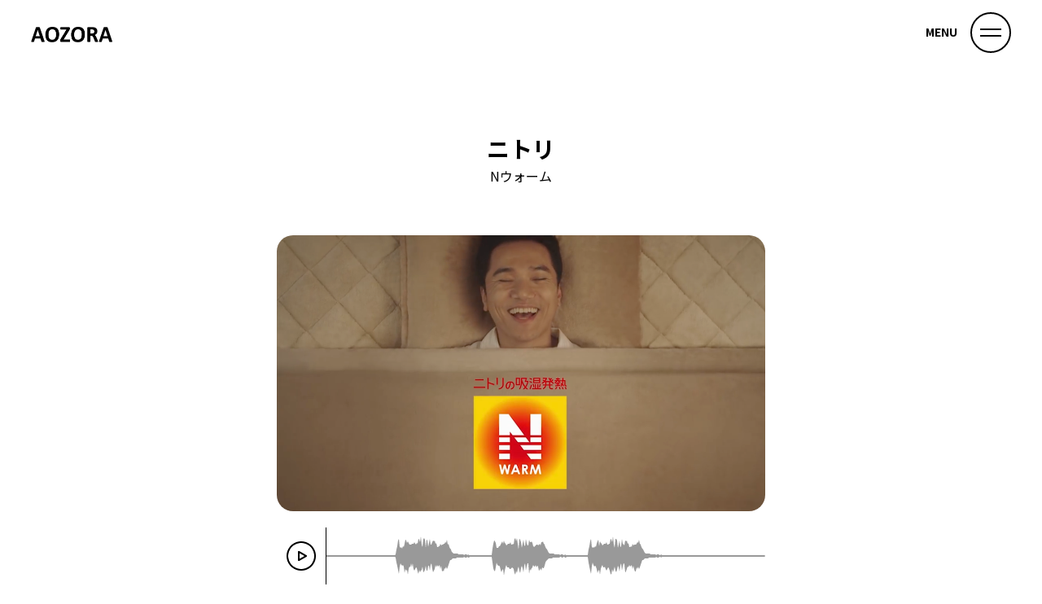

--- FILE ---
content_type: text/html; charset=UTF-8
request_url: http://www.aozora777.co.jp/archives/1515
body_size: 22685
content:
<!DOCTYPE html>
<html lang="ja">
<head>
<meta http-equiv="X-UA-Compatible" content="IE=edge">
<meta charset="UTF-8">
<meta name="viewport" content="width=device-width,initial-scale=1">
<meta name="format-detection" content="telephone=no">
<meta name="keywords" content="株式会社青空 コマーシャル音楽の企画および制作 CD、ビデオテープ、DVD等の原盤の企画および制作 音楽著作権の管理および音楽著作物の利用開発 出版業 各種イベントの企画・立案・運営並びに
セールスプロモーションの企画" />
<meta name="description" content="株式会社青空 コマーシャル音楽の企画および制作 CD、ビデオテープ、DVD等の原盤の企画および制作 音楽著作権の管理および音楽著作物の利用開発 出版業 各種イベントの企画・立案・運営並びに
セールスプロモーションの企画" />
<title>ニトリNウォーム | 株式会社　青空</title>
<link rel="preconnect" href="https://fonts.googleapis.com">
<link rel="preconnect" href="https://fonts.gstatic.com" crossorigin>
<link href="https://fonts.googleapis.com/css2?family=Noto+Sans+JP:wght@400;700&display=swap" rel="stylesheet">
<link rel="stylesheet" href="http://www.aozora777.co.jp/wordpress/wp-content/themes/new-aozora/style.css" type="text/css" />
<link rel="stylesheet" href="http://www.aozora777.co.jp/wordpress/wp-content/themes/new-aozora/css/reset.css">
<link rel="stylesheet" href="http://www.aozora777.co.jp/wordpress/wp-content/themes/new-aozora/css/audiojs.css">
<link rel="stylesheet" href="http://www.aozora777.co.jp/wordpress/wp-content/themes/new-aozora/css/style.css">
<!-- Favicon & Icons -->
<link rel="shortcut icon"  href="http://www.aozora777.co.jp/wordpress/wp-content/themes/new-aozora/images/favicon.ico">

<meta name='robots' content='max-image-preview:large' />
<link rel="alternate" type="application/rss+xml" title="株式会社　青空 &raquo; ニトリNウォーム のコメントのフィード" href="http://www.aozora777.co.jp/archives/1515/feed" />
<script type="text/javascript">
window._wpemojiSettings = {"baseUrl":"https:\/\/s.w.org\/images\/core\/emoji\/14.0.0\/72x72\/","ext":".png","svgUrl":"https:\/\/s.w.org\/images\/core\/emoji\/14.0.0\/svg\/","svgExt":".svg","source":{"concatemoji":"http:\/\/www.aozora777.co.jp\/wordpress\/wp-includes\/js\/wp-emoji-release.min.js?ver=6.2.8"}};
/*! This file is auto-generated */
!function(e,a,t){var n,r,o,i=a.createElement("canvas"),p=i.getContext&&i.getContext("2d");function s(e,t){p.clearRect(0,0,i.width,i.height),p.fillText(e,0,0);e=i.toDataURL();return p.clearRect(0,0,i.width,i.height),p.fillText(t,0,0),e===i.toDataURL()}function c(e){var t=a.createElement("script");t.src=e,t.defer=t.type="text/javascript",a.getElementsByTagName("head")[0].appendChild(t)}for(o=Array("flag","emoji"),t.supports={everything:!0,everythingExceptFlag:!0},r=0;r<o.length;r++)t.supports[o[r]]=function(e){if(p&&p.fillText)switch(p.textBaseline="top",p.font="600 32px Arial",e){case"flag":return s("\ud83c\udff3\ufe0f\u200d\u26a7\ufe0f","\ud83c\udff3\ufe0f\u200b\u26a7\ufe0f")?!1:!s("\ud83c\uddfa\ud83c\uddf3","\ud83c\uddfa\u200b\ud83c\uddf3")&&!s("\ud83c\udff4\udb40\udc67\udb40\udc62\udb40\udc65\udb40\udc6e\udb40\udc67\udb40\udc7f","\ud83c\udff4\u200b\udb40\udc67\u200b\udb40\udc62\u200b\udb40\udc65\u200b\udb40\udc6e\u200b\udb40\udc67\u200b\udb40\udc7f");case"emoji":return!s("\ud83e\udef1\ud83c\udffb\u200d\ud83e\udef2\ud83c\udfff","\ud83e\udef1\ud83c\udffb\u200b\ud83e\udef2\ud83c\udfff")}return!1}(o[r]),t.supports.everything=t.supports.everything&&t.supports[o[r]],"flag"!==o[r]&&(t.supports.everythingExceptFlag=t.supports.everythingExceptFlag&&t.supports[o[r]]);t.supports.everythingExceptFlag=t.supports.everythingExceptFlag&&!t.supports.flag,t.DOMReady=!1,t.readyCallback=function(){t.DOMReady=!0},t.supports.everything||(n=function(){t.readyCallback()},a.addEventListener?(a.addEventListener("DOMContentLoaded",n,!1),e.addEventListener("load",n,!1)):(e.attachEvent("onload",n),a.attachEvent("onreadystatechange",function(){"complete"===a.readyState&&t.readyCallback()})),(e=t.source||{}).concatemoji?c(e.concatemoji):e.wpemoji&&e.twemoji&&(c(e.twemoji),c(e.wpemoji)))}(window,document,window._wpemojiSettings);
</script>
<style type="text/css">
img.wp-smiley,
img.emoji {
	display: inline !important;
	border: none !important;
	box-shadow: none !important;
	height: 1em !important;
	width: 1em !important;
	margin: 0 0.07em !important;
	vertical-align: -0.1em !important;
	background: none !important;
	padding: 0 !important;
}
</style>
	<link rel='stylesheet' id='wp-block-library-css' href='http://www.aozora777.co.jp/wordpress/wp-includes/css/dist/block-library/style.min.css?ver=6.2.8' type='text/css' media='all' />
<link rel='stylesheet' id='classic-theme-styles-css' href='http://www.aozora777.co.jp/wordpress/wp-includes/css/classic-themes.min.css?ver=6.2.8' type='text/css' media='all' />
<style id='global-styles-inline-css' type='text/css'>
body{--wp--preset--color--black: #000000;--wp--preset--color--cyan-bluish-gray: #abb8c3;--wp--preset--color--white: #ffffff;--wp--preset--color--pale-pink: #f78da7;--wp--preset--color--vivid-red: #cf2e2e;--wp--preset--color--luminous-vivid-orange: #ff6900;--wp--preset--color--luminous-vivid-amber: #fcb900;--wp--preset--color--light-green-cyan: #7bdcb5;--wp--preset--color--vivid-green-cyan: #00d084;--wp--preset--color--pale-cyan-blue: #8ed1fc;--wp--preset--color--vivid-cyan-blue: #0693e3;--wp--preset--color--vivid-purple: #9b51e0;--wp--preset--gradient--vivid-cyan-blue-to-vivid-purple: linear-gradient(135deg,rgba(6,147,227,1) 0%,rgb(155,81,224) 100%);--wp--preset--gradient--light-green-cyan-to-vivid-green-cyan: linear-gradient(135deg,rgb(122,220,180) 0%,rgb(0,208,130) 100%);--wp--preset--gradient--luminous-vivid-amber-to-luminous-vivid-orange: linear-gradient(135deg,rgba(252,185,0,1) 0%,rgba(255,105,0,1) 100%);--wp--preset--gradient--luminous-vivid-orange-to-vivid-red: linear-gradient(135deg,rgba(255,105,0,1) 0%,rgb(207,46,46) 100%);--wp--preset--gradient--very-light-gray-to-cyan-bluish-gray: linear-gradient(135deg,rgb(238,238,238) 0%,rgb(169,184,195) 100%);--wp--preset--gradient--cool-to-warm-spectrum: linear-gradient(135deg,rgb(74,234,220) 0%,rgb(151,120,209) 20%,rgb(207,42,186) 40%,rgb(238,44,130) 60%,rgb(251,105,98) 80%,rgb(254,248,76) 100%);--wp--preset--gradient--blush-light-purple: linear-gradient(135deg,rgb(255,206,236) 0%,rgb(152,150,240) 100%);--wp--preset--gradient--blush-bordeaux: linear-gradient(135deg,rgb(254,205,165) 0%,rgb(254,45,45) 50%,rgb(107,0,62) 100%);--wp--preset--gradient--luminous-dusk: linear-gradient(135deg,rgb(255,203,112) 0%,rgb(199,81,192) 50%,rgb(65,88,208) 100%);--wp--preset--gradient--pale-ocean: linear-gradient(135deg,rgb(255,245,203) 0%,rgb(182,227,212) 50%,rgb(51,167,181) 100%);--wp--preset--gradient--electric-grass: linear-gradient(135deg,rgb(202,248,128) 0%,rgb(113,206,126) 100%);--wp--preset--gradient--midnight: linear-gradient(135deg,rgb(2,3,129) 0%,rgb(40,116,252) 100%);--wp--preset--duotone--dark-grayscale: url('#wp-duotone-dark-grayscale');--wp--preset--duotone--grayscale: url('#wp-duotone-grayscale');--wp--preset--duotone--purple-yellow: url('#wp-duotone-purple-yellow');--wp--preset--duotone--blue-red: url('#wp-duotone-blue-red');--wp--preset--duotone--midnight: url('#wp-duotone-midnight');--wp--preset--duotone--magenta-yellow: url('#wp-duotone-magenta-yellow');--wp--preset--duotone--purple-green: url('#wp-duotone-purple-green');--wp--preset--duotone--blue-orange: url('#wp-duotone-blue-orange');--wp--preset--font-size--small: 13px;--wp--preset--font-size--medium: 20px;--wp--preset--font-size--large: 36px;--wp--preset--font-size--x-large: 42px;--wp--preset--spacing--20: 0.44rem;--wp--preset--spacing--30: 0.67rem;--wp--preset--spacing--40: 1rem;--wp--preset--spacing--50: 1.5rem;--wp--preset--spacing--60: 2.25rem;--wp--preset--spacing--70: 3.38rem;--wp--preset--spacing--80: 5.06rem;--wp--preset--shadow--natural: 6px 6px 9px rgba(0, 0, 0, 0.2);--wp--preset--shadow--deep: 12px 12px 50px rgba(0, 0, 0, 0.4);--wp--preset--shadow--sharp: 6px 6px 0px rgba(0, 0, 0, 0.2);--wp--preset--shadow--outlined: 6px 6px 0px -3px rgba(255, 255, 255, 1), 6px 6px rgba(0, 0, 0, 1);--wp--preset--shadow--crisp: 6px 6px 0px rgba(0, 0, 0, 1);}:where(.is-layout-flex){gap: 0.5em;}body .is-layout-flow > .alignleft{float: left;margin-inline-start: 0;margin-inline-end: 2em;}body .is-layout-flow > .alignright{float: right;margin-inline-start: 2em;margin-inline-end: 0;}body .is-layout-flow > .aligncenter{margin-left: auto !important;margin-right: auto !important;}body .is-layout-constrained > .alignleft{float: left;margin-inline-start: 0;margin-inline-end: 2em;}body .is-layout-constrained > .alignright{float: right;margin-inline-start: 2em;margin-inline-end: 0;}body .is-layout-constrained > .aligncenter{margin-left: auto !important;margin-right: auto !important;}body .is-layout-constrained > :where(:not(.alignleft):not(.alignright):not(.alignfull)){max-width: var(--wp--style--global--content-size);margin-left: auto !important;margin-right: auto !important;}body .is-layout-constrained > .alignwide{max-width: var(--wp--style--global--wide-size);}body .is-layout-flex{display: flex;}body .is-layout-flex{flex-wrap: wrap;align-items: center;}body .is-layout-flex > *{margin: 0;}:where(.wp-block-columns.is-layout-flex){gap: 2em;}.has-black-color{color: var(--wp--preset--color--black) !important;}.has-cyan-bluish-gray-color{color: var(--wp--preset--color--cyan-bluish-gray) !important;}.has-white-color{color: var(--wp--preset--color--white) !important;}.has-pale-pink-color{color: var(--wp--preset--color--pale-pink) !important;}.has-vivid-red-color{color: var(--wp--preset--color--vivid-red) !important;}.has-luminous-vivid-orange-color{color: var(--wp--preset--color--luminous-vivid-orange) !important;}.has-luminous-vivid-amber-color{color: var(--wp--preset--color--luminous-vivid-amber) !important;}.has-light-green-cyan-color{color: var(--wp--preset--color--light-green-cyan) !important;}.has-vivid-green-cyan-color{color: var(--wp--preset--color--vivid-green-cyan) !important;}.has-pale-cyan-blue-color{color: var(--wp--preset--color--pale-cyan-blue) !important;}.has-vivid-cyan-blue-color{color: var(--wp--preset--color--vivid-cyan-blue) !important;}.has-vivid-purple-color{color: var(--wp--preset--color--vivid-purple) !important;}.has-black-background-color{background-color: var(--wp--preset--color--black) !important;}.has-cyan-bluish-gray-background-color{background-color: var(--wp--preset--color--cyan-bluish-gray) !important;}.has-white-background-color{background-color: var(--wp--preset--color--white) !important;}.has-pale-pink-background-color{background-color: var(--wp--preset--color--pale-pink) !important;}.has-vivid-red-background-color{background-color: var(--wp--preset--color--vivid-red) !important;}.has-luminous-vivid-orange-background-color{background-color: var(--wp--preset--color--luminous-vivid-orange) !important;}.has-luminous-vivid-amber-background-color{background-color: var(--wp--preset--color--luminous-vivid-amber) !important;}.has-light-green-cyan-background-color{background-color: var(--wp--preset--color--light-green-cyan) !important;}.has-vivid-green-cyan-background-color{background-color: var(--wp--preset--color--vivid-green-cyan) !important;}.has-pale-cyan-blue-background-color{background-color: var(--wp--preset--color--pale-cyan-blue) !important;}.has-vivid-cyan-blue-background-color{background-color: var(--wp--preset--color--vivid-cyan-blue) !important;}.has-vivid-purple-background-color{background-color: var(--wp--preset--color--vivid-purple) !important;}.has-black-border-color{border-color: var(--wp--preset--color--black) !important;}.has-cyan-bluish-gray-border-color{border-color: var(--wp--preset--color--cyan-bluish-gray) !important;}.has-white-border-color{border-color: var(--wp--preset--color--white) !important;}.has-pale-pink-border-color{border-color: var(--wp--preset--color--pale-pink) !important;}.has-vivid-red-border-color{border-color: var(--wp--preset--color--vivid-red) !important;}.has-luminous-vivid-orange-border-color{border-color: var(--wp--preset--color--luminous-vivid-orange) !important;}.has-luminous-vivid-amber-border-color{border-color: var(--wp--preset--color--luminous-vivid-amber) !important;}.has-light-green-cyan-border-color{border-color: var(--wp--preset--color--light-green-cyan) !important;}.has-vivid-green-cyan-border-color{border-color: var(--wp--preset--color--vivid-green-cyan) !important;}.has-pale-cyan-blue-border-color{border-color: var(--wp--preset--color--pale-cyan-blue) !important;}.has-vivid-cyan-blue-border-color{border-color: var(--wp--preset--color--vivid-cyan-blue) !important;}.has-vivid-purple-border-color{border-color: var(--wp--preset--color--vivid-purple) !important;}.has-vivid-cyan-blue-to-vivid-purple-gradient-background{background: var(--wp--preset--gradient--vivid-cyan-blue-to-vivid-purple) !important;}.has-light-green-cyan-to-vivid-green-cyan-gradient-background{background: var(--wp--preset--gradient--light-green-cyan-to-vivid-green-cyan) !important;}.has-luminous-vivid-amber-to-luminous-vivid-orange-gradient-background{background: var(--wp--preset--gradient--luminous-vivid-amber-to-luminous-vivid-orange) !important;}.has-luminous-vivid-orange-to-vivid-red-gradient-background{background: var(--wp--preset--gradient--luminous-vivid-orange-to-vivid-red) !important;}.has-very-light-gray-to-cyan-bluish-gray-gradient-background{background: var(--wp--preset--gradient--very-light-gray-to-cyan-bluish-gray) !important;}.has-cool-to-warm-spectrum-gradient-background{background: var(--wp--preset--gradient--cool-to-warm-spectrum) !important;}.has-blush-light-purple-gradient-background{background: var(--wp--preset--gradient--blush-light-purple) !important;}.has-blush-bordeaux-gradient-background{background: var(--wp--preset--gradient--blush-bordeaux) !important;}.has-luminous-dusk-gradient-background{background: var(--wp--preset--gradient--luminous-dusk) !important;}.has-pale-ocean-gradient-background{background: var(--wp--preset--gradient--pale-ocean) !important;}.has-electric-grass-gradient-background{background: var(--wp--preset--gradient--electric-grass) !important;}.has-midnight-gradient-background{background: var(--wp--preset--gradient--midnight) !important;}.has-small-font-size{font-size: var(--wp--preset--font-size--small) !important;}.has-medium-font-size{font-size: var(--wp--preset--font-size--medium) !important;}.has-large-font-size{font-size: var(--wp--preset--font-size--large) !important;}.has-x-large-font-size{font-size: var(--wp--preset--font-size--x-large) !important;}
.wp-block-navigation a:where(:not(.wp-element-button)){color: inherit;}
:where(.wp-block-columns.is-layout-flex){gap: 2em;}
.wp-block-pullquote{font-size: 1.5em;line-height: 1.6;}
</style>
<link rel='stylesheet' id='contact-form-7-css' href='http://www.aozora777.co.jp/wordpress/wp-content/plugins/contact-form-7/includes/css/styles.css?ver=5.8.7' type='text/css' media='all' />
<link rel="https://api.w.org/" href="http://www.aozora777.co.jp/wp-json/" /><link rel="alternate" type="application/json" href="http://www.aozora777.co.jp/wp-json/wp/v2/posts/1515" /><link rel="EditURI" type="application/rsd+xml" title="RSD" href="http://www.aozora777.co.jp/wordpress/xmlrpc.php?rsd" />
<link rel="wlwmanifest" type="application/wlwmanifest+xml" href="http://www.aozora777.co.jp/wordpress/wp-includes/wlwmanifest.xml" />
<meta name="generator" content="WordPress 6.2.8" />
<link rel="canonical" href="http://www.aozora777.co.jp/archives/1515" />
<link rel='shortlink' href='http://www.aozora777.co.jp/?p=1515' />
<link rel="alternate" type="application/json+oembed" href="http://www.aozora777.co.jp/wp-json/oembed/1.0/embed?url=http%3A%2F%2Fwww.aozora777.co.jp%2Farchives%2F1515" />
<link rel="alternate" type="text/xml+oembed" href="http://www.aozora777.co.jp/wp-json/oembed/1.0/embed?url=http%3A%2F%2Fwww.aozora777.co.jp%2Farchives%2F1515&#038;format=xml" />
</head>

<body>

  <header class="header">
    <div class="header_logo">
      <a href="http://www.aozora777.co.jp/"><img src="http://www.aozora777.co.jp/wordpress/wp-content/themes/new-aozora/images/logo_header.png" alt="aozora"></a>
    </div>
    <div class="menu_toggle">
      <div>
          <span></span>
          <span></span>
      </div>
      <p>MENU</p>
    </div>
  </header>
  
  <div class="nav_wrap">
    <ul class="nav_list">
      <li><a href="http://www.aozora777.co.jp/works/">Works<span>制作実績</span></a></li>
      <li><a href="http://www.aozora777.co.jp/studio/">Studio<span>スタジオ設備</span></a></li>
      <li><a href="http://www.aozora777.co.jp/recruit/">Audition &amp; Recruit<span>スタッフ募集&amp;採用情報</span></a></li>
      <li><a href="http://www.aozora777.co.jp/company/">Company<span>会社概要</span></a></li>
      <li><a href="http://www.aozora777.co.jp/contact/">Contact<span>お問い合わせ</span></a></li>
    </ul>
  </div>





<div class="sub_contents works_detail">
  <div class="inner">
    <h2 class="works_detail_ttl">ニトリ<span>Nウォーム</span></h2>

    <div class="works_detail_pic">
      <img src="http://www.aozora777.co.jp/wordpress/wp-content/uploads/2018/10/2016_28.png" alt="">
    </div>

    
      <div class="waveform_wrap">
          <div class="waveform_button_wrap">
              <button id="waveMethodsPlay" class="waveform_button"></button>
          </div>
          <div id="waveform"></div>
      </div>
    <div class="works_detail_info">
      <ul class="works_detail_list">
        <li>作曲：牧野奏海</li>
<li>Vo：伊藤達人</li>
<li><a href="https://www.youtube.com/watch?v=KB9sb_qpwO4" target="_blank" rel="noopener">公開終了</a></li>
      </ul>
      
      <p class="producer">プロデューサー：
        <a href="http://www.aozora777.co.jp/archives/tag/03kubota">久保田真介</a>      </p>
    </div>

    <div class="pager">

      <ul>
        <li><a href="http://www.aozora777.co.jp/archives/42" rel="next">&lt;</a></li>
        <li><a href="http://www.aozora777.co.jp/works/">BACK</a></li>
        <li><a href="http://www.aozora777.co.jp/archives/1311" rel="prev">&gt;</a></li>
      </ul>
      
    </div>
  </div>
</div>

<script src="http://www.aozora777.co.jp/wordpress/wp-content/themes/new-aozora/js/jquery-1.10.2.min.js"></script>
<script src="https://unpkg.com/wavesurfer.js"></script>

<script>
  var wavesurfer = WaveSurfer.create({
    container: '#waveform',
    height: 70,
    progressColor: '#138cc8',
    cursorColor: '#000',
    //audioRate: 2,
    //splitChannels: true,
    //normalize: true,
  });

  $('#waveMethodsPlay').on('click', function(){
    if(wavesurfer.isPlaying() === false) {
     $('#waveMethodsPlay').addClass('is-stop');
     wavesurfer.play();
    } else {
     $('#waveMethodsPlay').removeClass('is-stop');
     wavesurfer.pause();
    }
  });

  wavesurfer.load('http://www.aozora777.co.jp/wordpress/wp-content/uploads/2018/10/2016_28.mp3');
</script>


<div class="page_top"><a href="#"></a></div>

  <footer class="footer">
    <div class="inner">
      <div class="footer_logo"><img src="http://www.aozora777.co.jp/wordpress/wp-content/themes/new-aozora/images/logo_header.png" alt="AOZORA"></div>
      <ul class="footer_list">
        <li><a href="http://ongakunomadoguchi.com/" target="_blank"><img src="http://www.aozora777.co.jp/wordpress/wp-content/themes/new-aozora/images/bnr_blog.png" alt="音楽の窓口 Blog"></a></li>
        <li><a href="http://ongakunomadoguchi.com/manabu/" target="_blank"><img src="http://www.aozora777.co.jp/wordpress/wp-content/themes/new-aozora/images/bnr_manabu.png" alt="音楽の窓口 音楽を学ぶ"></a></li>
        <li><a href="http://ongakunomadoguchi.com/haken/" target="_blank"><img src="http://www.aozora777.co.jp/wordpress/wp-content/themes/new-aozora/images/bnr_haken.png" alt="音楽の窓口 演奏・ライブ派遣"></a></li>
        <li><a href="http://ongakunomadoguchi.com/shaka/" target="_blank"><img src="http://www.aozora777.co.jp/wordpress/wp-content/themes/new-aozora/images/bnr_shaka.png" alt="音楽の窓口 社歌・校歌・地域のうた　音楽制作"></a></li>
      </ul>
      <p class="footer_copy">Copyright © Aozora Co.,Ltd.  All Right Reserved.</p>
    </div>
  </footer>


<!--js-->
<script src="http://www.aozora777.co.jp/wordpress/wp-content/themes/new-aozora/js/jquery-1.10.2.min.js"></script>
<script src="http://www.aozora777.co.jp/wordpress/wp-content/themes/new-aozora/js/map.js"></script>
<script src="http://www.aozora777.co.jp/wordpress/wp-content/themes/new-aozora/js/audio.min.js"></script>
<script src="http://www.aozora777.co.jp/wordpress/wp-content/themes/new-aozora/js/script.js"></script>
<script>
  audiojs.events.ready(function() {
    var as = audiojs.createAll();
  });
</script>

<script type='text/javascript' src='http://www.aozora777.co.jp/wordpress/wp-content/plugins/contact-form-7/includes/swv/js/index.js?ver=5.8.7' id='swv-js'></script>
<script type='text/javascript' id='contact-form-7-js-extra'>
/* <![CDATA[ */
var wpcf7 = {"api":{"root":"http:\/\/www.aozora777.co.jp\/wp-json\/","namespace":"contact-form-7\/v1"},"cached":"1"};
/* ]]> */
</script>
<script type='text/javascript' src='http://www.aozora777.co.jp/wordpress/wp-content/plugins/contact-form-7/includes/js/index.js?ver=5.8.7' id='contact-form-7-js'></script>
<script type='text/javascript' src='https://www.google.com/recaptcha/api.js?render=6LcvxXApAAAAABjo6vdJ3ckkksvYxK-c6i6qWNGt&#038;ver=3.0' id='google-recaptcha-js'></script>
<script type='text/javascript' src='http://www.aozora777.co.jp/wordpress/wp-includes/js/dist/vendor/wp-polyfill-inert.min.js?ver=3.1.2' id='wp-polyfill-inert-js'></script>
<script type='text/javascript' src='http://www.aozora777.co.jp/wordpress/wp-includes/js/dist/vendor/regenerator-runtime.min.js?ver=0.13.11' id='regenerator-runtime-js'></script>
<script type='text/javascript' src='http://www.aozora777.co.jp/wordpress/wp-includes/js/dist/vendor/wp-polyfill.min.js?ver=3.15.0' id='wp-polyfill-js'></script>
<script type='text/javascript' id='wpcf7-recaptcha-js-extra'>
/* <![CDATA[ */
var wpcf7_recaptcha = {"sitekey":"6LcvxXApAAAAABjo6vdJ3ckkksvYxK-c6i6qWNGt","actions":{"homepage":"homepage","contactform":"contactform"}};
/* ]]> */
</script>
<script type='text/javascript' src='http://www.aozora777.co.jp/wordpress/wp-content/plugins/contact-form-7/modules/recaptcha/index.js?ver=5.8.7' id='wpcf7-recaptcha-js'></script>
</body>
</html>



--- FILE ---
content_type: text/html; charset=utf-8
request_url: https://www.google.com/recaptcha/api2/anchor?ar=1&k=6LcvxXApAAAAABjo6vdJ3ckkksvYxK-c6i6qWNGt&co=aHR0cDovL3d3dy5hb3pvcmE3NzcuY28uanA6ODA.&hl=en&v=PoyoqOPhxBO7pBk68S4YbpHZ&size=invisible&anchor-ms=20000&execute-ms=30000&cb=krruo6oxfr9x
body_size: 48883
content:
<!DOCTYPE HTML><html dir="ltr" lang="en"><head><meta http-equiv="Content-Type" content="text/html; charset=UTF-8">
<meta http-equiv="X-UA-Compatible" content="IE=edge">
<title>reCAPTCHA</title>
<style type="text/css">
/* cyrillic-ext */
@font-face {
  font-family: 'Roboto';
  font-style: normal;
  font-weight: 400;
  font-stretch: 100%;
  src: url(//fonts.gstatic.com/s/roboto/v48/KFO7CnqEu92Fr1ME7kSn66aGLdTylUAMa3GUBHMdazTgWw.woff2) format('woff2');
  unicode-range: U+0460-052F, U+1C80-1C8A, U+20B4, U+2DE0-2DFF, U+A640-A69F, U+FE2E-FE2F;
}
/* cyrillic */
@font-face {
  font-family: 'Roboto';
  font-style: normal;
  font-weight: 400;
  font-stretch: 100%;
  src: url(//fonts.gstatic.com/s/roboto/v48/KFO7CnqEu92Fr1ME7kSn66aGLdTylUAMa3iUBHMdazTgWw.woff2) format('woff2');
  unicode-range: U+0301, U+0400-045F, U+0490-0491, U+04B0-04B1, U+2116;
}
/* greek-ext */
@font-face {
  font-family: 'Roboto';
  font-style: normal;
  font-weight: 400;
  font-stretch: 100%;
  src: url(//fonts.gstatic.com/s/roboto/v48/KFO7CnqEu92Fr1ME7kSn66aGLdTylUAMa3CUBHMdazTgWw.woff2) format('woff2');
  unicode-range: U+1F00-1FFF;
}
/* greek */
@font-face {
  font-family: 'Roboto';
  font-style: normal;
  font-weight: 400;
  font-stretch: 100%;
  src: url(//fonts.gstatic.com/s/roboto/v48/KFO7CnqEu92Fr1ME7kSn66aGLdTylUAMa3-UBHMdazTgWw.woff2) format('woff2');
  unicode-range: U+0370-0377, U+037A-037F, U+0384-038A, U+038C, U+038E-03A1, U+03A3-03FF;
}
/* math */
@font-face {
  font-family: 'Roboto';
  font-style: normal;
  font-weight: 400;
  font-stretch: 100%;
  src: url(//fonts.gstatic.com/s/roboto/v48/KFO7CnqEu92Fr1ME7kSn66aGLdTylUAMawCUBHMdazTgWw.woff2) format('woff2');
  unicode-range: U+0302-0303, U+0305, U+0307-0308, U+0310, U+0312, U+0315, U+031A, U+0326-0327, U+032C, U+032F-0330, U+0332-0333, U+0338, U+033A, U+0346, U+034D, U+0391-03A1, U+03A3-03A9, U+03B1-03C9, U+03D1, U+03D5-03D6, U+03F0-03F1, U+03F4-03F5, U+2016-2017, U+2034-2038, U+203C, U+2040, U+2043, U+2047, U+2050, U+2057, U+205F, U+2070-2071, U+2074-208E, U+2090-209C, U+20D0-20DC, U+20E1, U+20E5-20EF, U+2100-2112, U+2114-2115, U+2117-2121, U+2123-214F, U+2190, U+2192, U+2194-21AE, U+21B0-21E5, U+21F1-21F2, U+21F4-2211, U+2213-2214, U+2216-22FF, U+2308-230B, U+2310, U+2319, U+231C-2321, U+2336-237A, U+237C, U+2395, U+239B-23B7, U+23D0, U+23DC-23E1, U+2474-2475, U+25AF, U+25B3, U+25B7, U+25BD, U+25C1, U+25CA, U+25CC, U+25FB, U+266D-266F, U+27C0-27FF, U+2900-2AFF, U+2B0E-2B11, U+2B30-2B4C, U+2BFE, U+3030, U+FF5B, U+FF5D, U+1D400-1D7FF, U+1EE00-1EEFF;
}
/* symbols */
@font-face {
  font-family: 'Roboto';
  font-style: normal;
  font-weight: 400;
  font-stretch: 100%;
  src: url(//fonts.gstatic.com/s/roboto/v48/KFO7CnqEu92Fr1ME7kSn66aGLdTylUAMaxKUBHMdazTgWw.woff2) format('woff2');
  unicode-range: U+0001-000C, U+000E-001F, U+007F-009F, U+20DD-20E0, U+20E2-20E4, U+2150-218F, U+2190, U+2192, U+2194-2199, U+21AF, U+21E6-21F0, U+21F3, U+2218-2219, U+2299, U+22C4-22C6, U+2300-243F, U+2440-244A, U+2460-24FF, U+25A0-27BF, U+2800-28FF, U+2921-2922, U+2981, U+29BF, U+29EB, U+2B00-2BFF, U+4DC0-4DFF, U+FFF9-FFFB, U+10140-1018E, U+10190-1019C, U+101A0, U+101D0-101FD, U+102E0-102FB, U+10E60-10E7E, U+1D2C0-1D2D3, U+1D2E0-1D37F, U+1F000-1F0FF, U+1F100-1F1AD, U+1F1E6-1F1FF, U+1F30D-1F30F, U+1F315, U+1F31C, U+1F31E, U+1F320-1F32C, U+1F336, U+1F378, U+1F37D, U+1F382, U+1F393-1F39F, U+1F3A7-1F3A8, U+1F3AC-1F3AF, U+1F3C2, U+1F3C4-1F3C6, U+1F3CA-1F3CE, U+1F3D4-1F3E0, U+1F3ED, U+1F3F1-1F3F3, U+1F3F5-1F3F7, U+1F408, U+1F415, U+1F41F, U+1F426, U+1F43F, U+1F441-1F442, U+1F444, U+1F446-1F449, U+1F44C-1F44E, U+1F453, U+1F46A, U+1F47D, U+1F4A3, U+1F4B0, U+1F4B3, U+1F4B9, U+1F4BB, U+1F4BF, U+1F4C8-1F4CB, U+1F4D6, U+1F4DA, U+1F4DF, U+1F4E3-1F4E6, U+1F4EA-1F4ED, U+1F4F7, U+1F4F9-1F4FB, U+1F4FD-1F4FE, U+1F503, U+1F507-1F50B, U+1F50D, U+1F512-1F513, U+1F53E-1F54A, U+1F54F-1F5FA, U+1F610, U+1F650-1F67F, U+1F687, U+1F68D, U+1F691, U+1F694, U+1F698, U+1F6AD, U+1F6B2, U+1F6B9-1F6BA, U+1F6BC, U+1F6C6-1F6CF, U+1F6D3-1F6D7, U+1F6E0-1F6EA, U+1F6F0-1F6F3, U+1F6F7-1F6FC, U+1F700-1F7FF, U+1F800-1F80B, U+1F810-1F847, U+1F850-1F859, U+1F860-1F887, U+1F890-1F8AD, U+1F8B0-1F8BB, U+1F8C0-1F8C1, U+1F900-1F90B, U+1F93B, U+1F946, U+1F984, U+1F996, U+1F9E9, U+1FA00-1FA6F, U+1FA70-1FA7C, U+1FA80-1FA89, U+1FA8F-1FAC6, U+1FACE-1FADC, U+1FADF-1FAE9, U+1FAF0-1FAF8, U+1FB00-1FBFF;
}
/* vietnamese */
@font-face {
  font-family: 'Roboto';
  font-style: normal;
  font-weight: 400;
  font-stretch: 100%;
  src: url(//fonts.gstatic.com/s/roboto/v48/KFO7CnqEu92Fr1ME7kSn66aGLdTylUAMa3OUBHMdazTgWw.woff2) format('woff2');
  unicode-range: U+0102-0103, U+0110-0111, U+0128-0129, U+0168-0169, U+01A0-01A1, U+01AF-01B0, U+0300-0301, U+0303-0304, U+0308-0309, U+0323, U+0329, U+1EA0-1EF9, U+20AB;
}
/* latin-ext */
@font-face {
  font-family: 'Roboto';
  font-style: normal;
  font-weight: 400;
  font-stretch: 100%;
  src: url(//fonts.gstatic.com/s/roboto/v48/KFO7CnqEu92Fr1ME7kSn66aGLdTylUAMa3KUBHMdazTgWw.woff2) format('woff2');
  unicode-range: U+0100-02BA, U+02BD-02C5, U+02C7-02CC, U+02CE-02D7, U+02DD-02FF, U+0304, U+0308, U+0329, U+1D00-1DBF, U+1E00-1E9F, U+1EF2-1EFF, U+2020, U+20A0-20AB, U+20AD-20C0, U+2113, U+2C60-2C7F, U+A720-A7FF;
}
/* latin */
@font-face {
  font-family: 'Roboto';
  font-style: normal;
  font-weight: 400;
  font-stretch: 100%;
  src: url(//fonts.gstatic.com/s/roboto/v48/KFO7CnqEu92Fr1ME7kSn66aGLdTylUAMa3yUBHMdazQ.woff2) format('woff2');
  unicode-range: U+0000-00FF, U+0131, U+0152-0153, U+02BB-02BC, U+02C6, U+02DA, U+02DC, U+0304, U+0308, U+0329, U+2000-206F, U+20AC, U+2122, U+2191, U+2193, U+2212, U+2215, U+FEFF, U+FFFD;
}
/* cyrillic-ext */
@font-face {
  font-family: 'Roboto';
  font-style: normal;
  font-weight: 500;
  font-stretch: 100%;
  src: url(//fonts.gstatic.com/s/roboto/v48/KFO7CnqEu92Fr1ME7kSn66aGLdTylUAMa3GUBHMdazTgWw.woff2) format('woff2');
  unicode-range: U+0460-052F, U+1C80-1C8A, U+20B4, U+2DE0-2DFF, U+A640-A69F, U+FE2E-FE2F;
}
/* cyrillic */
@font-face {
  font-family: 'Roboto';
  font-style: normal;
  font-weight: 500;
  font-stretch: 100%;
  src: url(//fonts.gstatic.com/s/roboto/v48/KFO7CnqEu92Fr1ME7kSn66aGLdTylUAMa3iUBHMdazTgWw.woff2) format('woff2');
  unicode-range: U+0301, U+0400-045F, U+0490-0491, U+04B0-04B1, U+2116;
}
/* greek-ext */
@font-face {
  font-family: 'Roboto';
  font-style: normal;
  font-weight: 500;
  font-stretch: 100%;
  src: url(//fonts.gstatic.com/s/roboto/v48/KFO7CnqEu92Fr1ME7kSn66aGLdTylUAMa3CUBHMdazTgWw.woff2) format('woff2');
  unicode-range: U+1F00-1FFF;
}
/* greek */
@font-face {
  font-family: 'Roboto';
  font-style: normal;
  font-weight: 500;
  font-stretch: 100%;
  src: url(//fonts.gstatic.com/s/roboto/v48/KFO7CnqEu92Fr1ME7kSn66aGLdTylUAMa3-UBHMdazTgWw.woff2) format('woff2');
  unicode-range: U+0370-0377, U+037A-037F, U+0384-038A, U+038C, U+038E-03A1, U+03A3-03FF;
}
/* math */
@font-face {
  font-family: 'Roboto';
  font-style: normal;
  font-weight: 500;
  font-stretch: 100%;
  src: url(//fonts.gstatic.com/s/roboto/v48/KFO7CnqEu92Fr1ME7kSn66aGLdTylUAMawCUBHMdazTgWw.woff2) format('woff2');
  unicode-range: U+0302-0303, U+0305, U+0307-0308, U+0310, U+0312, U+0315, U+031A, U+0326-0327, U+032C, U+032F-0330, U+0332-0333, U+0338, U+033A, U+0346, U+034D, U+0391-03A1, U+03A3-03A9, U+03B1-03C9, U+03D1, U+03D5-03D6, U+03F0-03F1, U+03F4-03F5, U+2016-2017, U+2034-2038, U+203C, U+2040, U+2043, U+2047, U+2050, U+2057, U+205F, U+2070-2071, U+2074-208E, U+2090-209C, U+20D0-20DC, U+20E1, U+20E5-20EF, U+2100-2112, U+2114-2115, U+2117-2121, U+2123-214F, U+2190, U+2192, U+2194-21AE, U+21B0-21E5, U+21F1-21F2, U+21F4-2211, U+2213-2214, U+2216-22FF, U+2308-230B, U+2310, U+2319, U+231C-2321, U+2336-237A, U+237C, U+2395, U+239B-23B7, U+23D0, U+23DC-23E1, U+2474-2475, U+25AF, U+25B3, U+25B7, U+25BD, U+25C1, U+25CA, U+25CC, U+25FB, U+266D-266F, U+27C0-27FF, U+2900-2AFF, U+2B0E-2B11, U+2B30-2B4C, U+2BFE, U+3030, U+FF5B, U+FF5D, U+1D400-1D7FF, U+1EE00-1EEFF;
}
/* symbols */
@font-face {
  font-family: 'Roboto';
  font-style: normal;
  font-weight: 500;
  font-stretch: 100%;
  src: url(//fonts.gstatic.com/s/roboto/v48/KFO7CnqEu92Fr1ME7kSn66aGLdTylUAMaxKUBHMdazTgWw.woff2) format('woff2');
  unicode-range: U+0001-000C, U+000E-001F, U+007F-009F, U+20DD-20E0, U+20E2-20E4, U+2150-218F, U+2190, U+2192, U+2194-2199, U+21AF, U+21E6-21F0, U+21F3, U+2218-2219, U+2299, U+22C4-22C6, U+2300-243F, U+2440-244A, U+2460-24FF, U+25A0-27BF, U+2800-28FF, U+2921-2922, U+2981, U+29BF, U+29EB, U+2B00-2BFF, U+4DC0-4DFF, U+FFF9-FFFB, U+10140-1018E, U+10190-1019C, U+101A0, U+101D0-101FD, U+102E0-102FB, U+10E60-10E7E, U+1D2C0-1D2D3, U+1D2E0-1D37F, U+1F000-1F0FF, U+1F100-1F1AD, U+1F1E6-1F1FF, U+1F30D-1F30F, U+1F315, U+1F31C, U+1F31E, U+1F320-1F32C, U+1F336, U+1F378, U+1F37D, U+1F382, U+1F393-1F39F, U+1F3A7-1F3A8, U+1F3AC-1F3AF, U+1F3C2, U+1F3C4-1F3C6, U+1F3CA-1F3CE, U+1F3D4-1F3E0, U+1F3ED, U+1F3F1-1F3F3, U+1F3F5-1F3F7, U+1F408, U+1F415, U+1F41F, U+1F426, U+1F43F, U+1F441-1F442, U+1F444, U+1F446-1F449, U+1F44C-1F44E, U+1F453, U+1F46A, U+1F47D, U+1F4A3, U+1F4B0, U+1F4B3, U+1F4B9, U+1F4BB, U+1F4BF, U+1F4C8-1F4CB, U+1F4D6, U+1F4DA, U+1F4DF, U+1F4E3-1F4E6, U+1F4EA-1F4ED, U+1F4F7, U+1F4F9-1F4FB, U+1F4FD-1F4FE, U+1F503, U+1F507-1F50B, U+1F50D, U+1F512-1F513, U+1F53E-1F54A, U+1F54F-1F5FA, U+1F610, U+1F650-1F67F, U+1F687, U+1F68D, U+1F691, U+1F694, U+1F698, U+1F6AD, U+1F6B2, U+1F6B9-1F6BA, U+1F6BC, U+1F6C6-1F6CF, U+1F6D3-1F6D7, U+1F6E0-1F6EA, U+1F6F0-1F6F3, U+1F6F7-1F6FC, U+1F700-1F7FF, U+1F800-1F80B, U+1F810-1F847, U+1F850-1F859, U+1F860-1F887, U+1F890-1F8AD, U+1F8B0-1F8BB, U+1F8C0-1F8C1, U+1F900-1F90B, U+1F93B, U+1F946, U+1F984, U+1F996, U+1F9E9, U+1FA00-1FA6F, U+1FA70-1FA7C, U+1FA80-1FA89, U+1FA8F-1FAC6, U+1FACE-1FADC, U+1FADF-1FAE9, U+1FAF0-1FAF8, U+1FB00-1FBFF;
}
/* vietnamese */
@font-face {
  font-family: 'Roboto';
  font-style: normal;
  font-weight: 500;
  font-stretch: 100%;
  src: url(//fonts.gstatic.com/s/roboto/v48/KFO7CnqEu92Fr1ME7kSn66aGLdTylUAMa3OUBHMdazTgWw.woff2) format('woff2');
  unicode-range: U+0102-0103, U+0110-0111, U+0128-0129, U+0168-0169, U+01A0-01A1, U+01AF-01B0, U+0300-0301, U+0303-0304, U+0308-0309, U+0323, U+0329, U+1EA0-1EF9, U+20AB;
}
/* latin-ext */
@font-face {
  font-family: 'Roboto';
  font-style: normal;
  font-weight: 500;
  font-stretch: 100%;
  src: url(//fonts.gstatic.com/s/roboto/v48/KFO7CnqEu92Fr1ME7kSn66aGLdTylUAMa3KUBHMdazTgWw.woff2) format('woff2');
  unicode-range: U+0100-02BA, U+02BD-02C5, U+02C7-02CC, U+02CE-02D7, U+02DD-02FF, U+0304, U+0308, U+0329, U+1D00-1DBF, U+1E00-1E9F, U+1EF2-1EFF, U+2020, U+20A0-20AB, U+20AD-20C0, U+2113, U+2C60-2C7F, U+A720-A7FF;
}
/* latin */
@font-face {
  font-family: 'Roboto';
  font-style: normal;
  font-weight: 500;
  font-stretch: 100%;
  src: url(//fonts.gstatic.com/s/roboto/v48/KFO7CnqEu92Fr1ME7kSn66aGLdTylUAMa3yUBHMdazQ.woff2) format('woff2');
  unicode-range: U+0000-00FF, U+0131, U+0152-0153, U+02BB-02BC, U+02C6, U+02DA, U+02DC, U+0304, U+0308, U+0329, U+2000-206F, U+20AC, U+2122, U+2191, U+2193, U+2212, U+2215, U+FEFF, U+FFFD;
}
/* cyrillic-ext */
@font-face {
  font-family: 'Roboto';
  font-style: normal;
  font-weight: 900;
  font-stretch: 100%;
  src: url(//fonts.gstatic.com/s/roboto/v48/KFO7CnqEu92Fr1ME7kSn66aGLdTylUAMa3GUBHMdazTgWw.woff2) format('woff2');
  unicode-range: U+0460-052F, U+1C80-1C8A, U+20B4, U+2DE0-2DFF, U+A640-A69F, U+FE2E-FE2F;
}
/* cyrillic */
@font-face {
  font-family: 'Roboto';
  font-style: normal;
  font-weight: 900;
  font-stretch: 100%;
  src: url(//fonts.gstatic.com/s/roboto/v48/KFO7CnqEu92Fr1ME7kSn66aGLdTylUAMa3iUBHMdazTgWw.woff2) format('woff2');
  unicode-range: U+0301, U+0400-045F, U+0490-0491, U+04B0-04B1, U+2116;
}
/* greek-ext */
@font-face {
  font-family: 'Roboto';
  font-style: normal;
  font-weight: 900;
  font-stretch: 100%;
  src: url(//fonts.gstatic.com/s/roboto/v48/KFO7CnqEu92Fr1ME7kSn66aGLdTylUAMa3CUBHMdazTgWw.woff2) format('woff2');
  unicode-range: U+1F00-1FFF;
}
/* greek */
@font-face {
  font-family: 'Roboto';
  font-style: normal;
  font-weight: 900;
  font-stretch: 100%;
  src: url(//fonts.gstatic.com/s/roboto/v48/KFO7CnqEu92Fr1ME7kSn66aGLdTylUAMa3-UBHMdazTgWw.woff2) format('woff2');
  unicode-range: U+0370-0377, U+037A-037F, U+0384-038A, U+038C, U+038E-03A1, U+03A3-03FF;
}
/* math */
@font-face {
  font-family: 'Roboto';
  font-style: normal;
  font-weight: 900;
  font-stretch: 100%;
  src: url(//fonts.gstatic.com/s/roboto/v48/KFO7CnqEu92Fr1ME7kSn66aGLdTylUAMawCUBHMdazTgWw.woff2) format('woff2');
  unicode-range: U+0302-0303, U+0305, U+0307-0308, U+0310, U+0312, U+0315, U+031A, U+0326-0327, U+032C, U+032F-0330, U+0332-0333, U+0338, U+033A, U+0346, U+034D, U+0391-03A1, U+03A3-03A9, U+03B1-03C9, U+03D1, U+03D5-03D6, U+03F0-03F1, U+03F4-03F5, U+2016-2017, U+2034-2038, U+203C, U+2040, U+2043, U+2047, U+2050, U+2057, U+205F, U+2070-2071, U+2074-208E, U+2090-209C, U+20D0-20DC, U+20E1, U+20E5-20EF, U+2100-2112, U+2114-2115, U+2117-2121, U+2123-214F, U+2190, U+2192, U+2194-21AE, U+21B0-21E5, U+21F1-21F2, U+21F4-2211, U+2213-2214, U+2216-22FF, U+2308-230B, U+2310, U+2319, U+231C-2321, U+2336-237A, U+237C, U+2395, U+239B-23B7, U+23D0, U+23DC-23E1, U+2474-2475, U+25AF, U+25B3, U+25B7, U+25BD, U+25C1, U+25CA, U+25CC, U+25FB, U+266D-266F, U+27C0-27FF, U+2900-2AFF, U+2B0E-2B11, U+2B30-2B4C, U+2BFE, U+3030, U+FF5B, U+FF5D, U+1D400-1D7FF, U+1EE00-1EEFF;
}
/* symbols */
@font-face {
  font-family: 'Roboto';
  font-style: normal;
  font-weight: 900;
  font-stretch: 100%;
  src: url(//fonts.gstatic.com/s/roboto/v48/KFO7CnqEu92Fr1ME7kSn66aGLdTylUAMaxKUBHMdazTgWw.woff2) format('woff2');
  unicode-range: U+0001-000C, U+000E-001F, U+007F-009F, U+20DD-20E0, U+20E2-20E4, U+2150-218F, U+2190, U+2192, U+2194-2199, U+21AF, U+21E6-21F0, U+21F3, U+2218-2219, U+2299, U+22C4-22C6, U+2300-243F, U+2440-244A, U+2460-24FF, U+25A0-27BF, U+2800-28FF, U+2921-2922, U+2981, U+29BF, U+29EB, U+2B00-2BFF, U+4DC0-4DFF, U+FFF9-FFFB, U+10140-1018E, U+10190-1019C, U+101A0, U+101D0-101FD, U+102E0-102FB, U+10E60-10E7E, U+1D2C0-1D2D3, U+1D2E0-1D37F, U+1F000-1F0FF, U+1F100-1F1AD, U+1F1E6-1F1FF, U+1F30D-1F30F, U+1F315, U+1F31C, U+1F31E, U+1F320-1F32C, U+1F336, U+1F378, U+1F37D, U+1F382, U+1F393-1F39F, U+1F3A7-1F3A8, U+1F3AC-1F3AF, U+1F3C2, U+1F3C4-1F3C6, U+1F3CA-1F3CE, U+1F3D4-1F3E0, U+1F3ED, U+1F3F1-1F3F3, U+1F3F5-1F3F7, U+1F408, U+1F415, U+1F41F, U+1F426, U+1F43F, U+1F441-1F442, U+1F444, U+1F446-1F449, U+1F44C-1F44E, U+1F453, U+1F46A, U+1F47D, U+1F4A3, U+1F4B0, U+1F4B3, U+1F4B9, U+1F4BB, U+1F4BF, U+1F4C8-1F4CB, U+1F4D6, U+1F4DA, U+1F4DF, U+1F4E3-1F4E6, U+1F4EA-1F4ED, U+1F4F7, U+1F4F9-1F4FB, U+1F4FD-1F4FE, U+1F503, U+1F507-1F50B, U+1F50D, U+1F512-1F513, U+1F53E-1F54A, U+1F54F-1F5FA, U+1F610, U+1F650-1F67F, U+1F687, U+1F68D, U+1F691, U+1F694, U+1F698, U+1F6AD, U+1F6B2, U+1F6B9-1F6BA, U+1F6BC, U+1F6C6-1F6CF, U+1F6D3-1F6D7, U+1F6E0-1F6EA, U+1F6F0-1F6F3, U+1F6F7-1F6FC, U+1F700-1F7FF, U+1F800-1F80B, U+1F810-1F847, U+1F850-1F859, U+1F860-1F887, U+1F890-1F8AD, U+1F8B0-1F8BB, U+1F8C0-1F8C1, U+1F900-1F90B, U+1F93B, U+1F946, U+1F984, U+1F996, U+1F9E9, U+1FA00-1FA6F, U+1FA70-1FA7C, U+1FA80-1FA89, U+1FA8F-1FAC6, U+1FACE-1FADC, U+1FADF-1FAE9, U+1FAF0-1FAF8, U+1FB00-1FBFF;
}
/* vietnamese */
@font-face {
  font-family: 'Roboto';
  font-style: normal;
  font-weight: 900;
  font-stretch: 100%;
  src: url(//fonts.gstatic.com/s/roboto/v48/KFO7CnqEu92Fr1ME7kSn66aGLdTylUAMa3OUBHMdazTgWw.woff2) format('woff2');
  unicode-range: U+0102-0103, U+0110-0111, U+0128-0129, U+0168-0169, U+01A0-01A1, U+01AF-01B0, U+0300-0301, U+0303-0304, U+0308-0309, U+0323, U+0329, U+1EA0-1EF9, U+20AB;
}
/* latin-ext */
@font-face {
  font-family: 'Roboto';
  font-style: normal;
  font-weight: 900;
  font-stretch: 100%;
  src: url(//fonts.gstatic.com/s/roboto/v48/KFO7CnqEu92Fr1ME7kSn66aGLdTylUAMa3KUBHMdazTgWw.woff2) format('woff2');
  unicode-range: U+0100-02BA, U+02BD-02C5, U+02C7-02CC, U+02CE-02D7, U+02DD-02FF, U+0304, U+0308, U+0329, U+1D00-1DBF, U+1E00-1E9F, U+1EF2-1EFF, U+2020, U+20A0-20AB, U+20AD-20C0, U+2113, U+2C60-2C7F, U+A720-A7FF;
}
/* latin */
@font-face {
  font-family: 'Roboto';
  font-style: normal;
  font-weight: 900;
  font-stretch: 100%;
  src: url(//fonts.gstatic.com/s/roboto/v48/KFO7CnqEu92Fr1ME7kSn66aGLdTylUAMa3yUBHMdazQ.woff2) format('woff2');
  unicode-range: U+0000-00FF, U+0131, U+0152-0153, U+02BB-02BC, U+02C6, U+02DA, U+02DC, U+0304, U+0308, U+0329, U+2000-206F, U+20AC, U+2122, U+2191, U+2193, U+2212, U+2215, U+FEFF, U+FFFD;
}

</style>
<link rel="stylesheet" type="text/css" href="https://www.gstatic.com/recaptcha/releases/PoyoqOPhxBO7pBk68S4YbpHZ/styles__ltr.css">
<script nonce="OfnzrkK1jeVZdKb2nuBSUA" type="text/javascript">window['__recaptcha_api'] = 'https://www.google.com/recaptcha/api2/';</script>
<script type="text/javascript" src="https://www.gstatic.com/recaptcha/releases/PoyoqOPhxBO7pBk68S4YbpHZ/recaptcha__en.js" nonce="OfnzrkK1jeVZdKb2nuBSUA">
      
    </script></head>
<body><div id="rc-anchor-alert" class="rc-anchor-alert"></div>
<input type="hidden" id="recaptcha-token" value="[base64]">
<script type="text/javascript" nonce="OfnzrkK1jeVZdKb2nuBSUA">
      recaptcha.anchor.Main.init("[\x22ainput\x22,[\x22bgdata\x22,\x22\x22,\[base64]/[base64]/[base64]/[base64]/[base64]/[base64]/KGcoTywyNTMsTy5PKSxVRyhPLEMpKTpnKE8sMjUzLEMpLE8pKSxsKSksTykpfSxieT1mdW5jdGlvbihDLE8sdSxsKXtmb3IobD0odT1SKEMpLDApO08+MDtPLS0pbD1sPDw4fFooQyk7ZyhDLHUsbCl9LFVHPWZ1bmN0aW9uKEMsTyl7Qy5pLmxlbmd0aD4xMDQ/[base64]/[base64]/[base64]/[base64]/[base64]/[base64]/[base64]\\u003d\x22,\[base64]\x22,\x22wrrDvMOZbylBwrw/wp5WSMKSRsOpZsOifUR1XsK9MyvDm8O3d8K0fD11wo/DjMORw7/[base64]/ComzDssObOTvDmj/CkMO1F2B2w410w4HDs8Oew5RGEgTCucOYFmh5DU8EFcOvwrtwwp58IBVaw7dSwqTClMOVw5XDgMO2wq9oUMK/w5RRw4vDpsOAw65BbcOrSArDrMOWwod5AMKBw6TCvsOgbcKXw4Nmw6hdw4VFwoTDj8Kww446w4TCqX/Djkgcw77Duk3CjxZ/[base64]/wqsQXcKGwpLDtXR2wqsXEj8dMMOuXw3CiEMEFcO5XMOow4/DszfCknjDlXkQw6zCjnk8wqvCsD56HAnDpMOew5Q0w5NlMznCkWJgwpXCrnYAFnzDl8O3w4bDhj9CXcKaw5USw7XChcKVwrzDqsOMMcKkwrgGKsOOQ8KYYMOnPWomwpLCi8K5PsK3eQdPM8OwBDnDucOhw40vfznDk1nCmQzCpsOvw6TDjRnCsg/Cl8OWwqsow4hBwrUAwojCpMKtwpHCqyJVw4tNfn3Dp8KRwp5lVFQZdEF3VG/DmMKKTSAVFRpAXcOPLsOcN8K1aR/Cn8OJKwDDqsKfO8KTw6TDgAZ5PwcCwqgDfcOnwrzCrRl6AsKuZjDDjMOwwrNFw70EAMOHASrDuQbChiwWw70rw6fDpcKMw4XCkVYBLlVKQMOCFsOxO8Olw6vDsTlAwoXChsOveQ8HZcOwZ8O8wobDscOfCAfDpcKQw5ogw5ATfzjDpMKoYx/[base64]/Cjn7CvHYJwrh1asKKw7sPwr9gw4QgLMKgwp3CrMKmw7B2YF7DsMOZCRYvAsKofMOkBC/Di8O1OcKdAzRQV8Koa1zDj8OGw5bDlcODLSvDkMKqwp3DjcK/Cw8XwobCiW7CnUofw487NsK6w5UZwpoMZcOMwr3Crj7CuTILwr/CgcKgMALCksOnw6AvJMKwSyLDuF3DgMOWw7fDsxrCoMK0fSTDiwrDtxdxdsKswrgzw6YRw5gOwq9lwp4bZVtEJGVCcsK8w6HCgMKFS2LCiFbClcOUw7RawoTCpMKeATTCuVt/[base64]/wqRmccKFN8OBHHlQLnrCr8OdRcOzdk/Cg8KCAxDCsRPCv3Iuwr/DmkErRsOmwo/DgWUPDBFpw7DCvcO0O1ZuBcOpTcKKw67CpWbDpsOAE8ONw5V7wpfCrsK6w4XDk1zDoXDDpMODwoDChWDCui7CgsK5w4wyw4x0wrVAewsnw4HDvcOtw4k4wp7DvcKWQMOFwpFMJsOwwqQWI1TCumRgw5V8w5Fnw74owo7CjMObC2/CjU/DjD3CpRnDhcKtwrHCucO5bMOtUcOBTkFlw6tMw5bCpXLDtMO/JsOCw6Fow7XDjip/[base64]/wpHCpMKTwo9tNMKgeMOHJnnChsK1MHAXwpF1Dn8Vd2TCrsKQwoAhYXJbFsKnwq7Ckn3DsMKcw6kgw7Abwo/[base64]/CgivCvTvDr8O2T8Kawp/Di3/DqGTDoXPCgG8/[base64]/WsKLw7MLwqFawrNbw6LDvx3CpMKww6Utw5XCh3o5w78hWsOFEmzCpMOpw7/[base64]/CkMOowrPDlcOzH8OiLkAgEEhCw5HCmCIbw5jDqF/ChXYOwoHCkcO4w4jDmi/DrcKYB0sOT8Krw6jDhG5SwrnDmMOVwo3DvMK7EzLCiUZHKzpnTQ3DnETCkGnDmlA/wqsLw5XDmsOIbnwNw4nDrsO+w781f1bDnMK5V8O0bsOyA8Kaw491DmANw5BWw4/DhUHDo8ObW8KEw7rCq8KNw5LDl1Fma0Quw45ZJMKxw4UEDhzDkRnChMOAw5/DvsKZw5jCqcK4Ln3DjsK9wrjCiWHCvsOENnHCjMO5wqHDhnjDiDUxw5NAw4PDt8OTHWNTfyTCm8KDwofDhMKQfcOlCsOhEMKbU8K9OsO5dD3Cvh14PMKGwofDhcKMwrvCmmcGAsKSwpjDocOkR0l4wo/Dg8K9Jn/[base64]/CusOOw5LDrsKxJX/DiE/ClVfDosKID8OFYGpLYlc1wqnCrS9jw4/DqcOeQcOzw4PDrmdOw6dxXcKPwqkcFiFWHQ7ClmDCl2l1W8O5w5ZhEMOHw58YAwTClG0UwpDDmcKJI8KeZMKZMsKzwobCrMKLw55kwoNlSMO3UWzDi1JVw6XDvxPDsw8Ew6Q/B8Ovwr9zwpjDs8OIwotxZDQswpHCpMKdbV/Cr8KjEMKCw5QSw70WK8OuAsO7BMKAw7opcsOEJRnCo1kJZ24Fw5nCuGI9wrnCosK4ccK9LsKuwo3DusKlEGPDjcK8Ml8xwoLDr8OGMMOefnXDpMOLAirCoMKawplew410wonDjsKMQXFSKsO6XW/CkUFEK8OFPhHDtMKIwowmSw/CjknClknCplDDni4pw4x4w4HCqnbCjTdcLMO4QCI/w4XCocKrdHTCojXCrcOww7oawo09w58oZwLCthTCj8K/[base64]/fcKDw7VfBiZ7wq9CY0sWI8OGw4nDr8OKdMOSwoDCtjfDhRXClCLDlRlWUsOZw4Ydwp9Mw4o+woIdwq/[base64]/CridaYlrConbDi0fDj8OKF8KwwqXDhzXCsyPDnMOJaVIYRcOdYsKTdHl9KTtfwo7ChlFVw5jCmsK4wqtSw57CqMKXw5IxNkgAC8OJw6zDsz1pA8K7ax4nLig4w4kQDMKywqjDkjwTO2I2UsK9wrhRwq5BwpXCgsOjwqMiRsOXNsOERSHDtsOSw7F9Y8OgJwt7QsO/cS7CrQYrw7wiF8OSA8OwwrZ4ZCs5WMKNCiDDkgRmdxjCkB/CnQdxRMOFw5PCscOTXD5tw5g5wpcVw5xzHE0kwrEBw5PCjQTDtsOyJE4KTMOUFAZ1w5MHXCIRJARCWF4oScOkc8OVN8OxIgPDpS/[base64]/[base64]/w6sMCBrDkMOLw4LCk8Kzw6XCuDDDrDbDgzHDsW/CugPCjMOTwo7Dim/CmH5dTsKbwrTDojzChm/DgGs3w4M+wrnDmsK0w47DiDktTMOrw7PDn8KFasOUwonDhcK7w4fChDsJw41FwqxUw7hBwrTCjBhGw6leCHDDm8O0FxzDoWbDv8OXOsOuw4FHw45HZMK3wpnDksOJVGjDrTFpBwfDjUVHwqYAw6jDpEQZMH/ChR4ZA8KaTWZKw5pRFzguwr/DicKJNUt9w795wrdUw6gKMsO1c8O7w7jCgcKgwp7CjMKgwqJRwrjDvQVkwqbCqxDCmMKJIDXCvGjDqcO7EcOiPg04w4sNwpVCJnHClCllwoQLw5p5H2wCW8OLOMOlSMK3OsO7w6xLw5fDjcOlCF/DkyBFwq0UCMKvwpHChF5+XXDDsgHDnklvw63CjQkvb8OcJTjChV/CnDRLQjTDpsOWw65DWsKdHMKJwo5UwpQTwoEeCX5xwr7Dh8K4wqfCkzROwp7DqhAHOQJePsObwpfCjT/Cry4pwr/DqxoBdnc5Q8OFHHfCgMKywrTDscKjW3PDkD9GFsK6wpxheynCkMKKwr0KBEs4P8Otw7zCjnXDs8KwwpciQzfCoHdDw6t5wppOPcOoKDHDknfDnsOcwpM+w618HyvDl8KgPW/Do8OWw6HCk8K5fDhEDMKSwoTCkWATUBMXwrc4OWXDvXfCpwdTVMOnw7Mhw4/[base64]/[base64]/DosKLw4MvwpbCr8K8PcK/O8K6CsOpwqE3ET7CvW1hdgbDusOSSx0UI8KXwoFVwqcYU8Ogw7Rzw7V0wpZjR8OgFcKqw75BewZ9w5xPwpfCr8OZTcOWRyTCtsOmw7d+w73Dk8KmHcO1w4/[base64]/T0t6FgvDisOgJsKGw7HDlmvDhG/Dg8OnwpTCpSloAsK6wonDkXnCljnCt8KWwofDh8OEXBN2MEDDtVsQLQlbKcO9woHCiXEPQ1lzbw/Cq8KcUsOHbMOcFsKMesOtw7NqJwnCj8OGWEXDs8K7w4YIOcOvwo1sw6HCiDIZwpDDgA9rB8OucMODXsOZRUHCkXDDuDh9wrDDpgvDjEAtGAbDoMKoN8KfbT/Dvm99OcKHwohJIhvClhFaw49Qw4LCrsOxwo9bXmPCvTHCgiIHw6vDpx8GwpPDrn9kwpHCk217w6rDnSsIwqw1woQ0woE7w41xwrEUB8KBwpjDi2PChMO8O8KqY8KTwqLClkl4VzY1ZMKcw5PDnsONAsKIw6VHwp4DCQFEwpjCvVUQw7/CsDBBw7fDhVpVw4Vpw43Dgg1nwrk5w6/CscKlcmrCkihyfcORYcK+wq/CkcO8QysDZ8O/w4HCjAXDgcKSwpPDmMO0ZsKuMw8aYQQ5w5vCqFdiw53DkcKqwoJ/wr09w7rCrC/Cr8KQQMOvwotcbBggKsOawpUlw77CqcOFwqBiL8K3O8O9GV/Ct8KRwqjDmhrCvcKdZcOYfMOCKkxKe0AswpBKw4dLw6jDtT3CvAYrKMKoajLCsmowWsKkw43DhkZhw63DlkRQQW7CtG3DtAxKw4RfHsOpRRJIwpRYMAc3wrvCnDLChsOxw5Rac8OdCsOhT8KMw68CWMK0w4rDtsOWR8Ksw5XCm8OJOV7DjsK8w5tlRD/Dp2rCvCQ1EsO/V2Q/[base64]/[base64]/DvMOiCMONw6PDt8ONwrh7wo7CuMOvwo3Cp8KlXTjCvQ0sw6LDrXnDt2DChsOzw79KVMKOScK/NVfCnxAtw6TCvcOZwpRww43DqMKWwr/DkEEhCcOSwqDCt8Opw4tvd8ONcVHCpMOLAyPDl8KIXsO8d39nVlNRw4sYd35AUMOFSMK/w6TCgMKUw5lbT8KpEsKlSDEMIcKEw6vDn2PDvWfCqU/Dt3xBCMKqR8KNw65Jwoh6woA0ZnrDhcKOWlTCnsKuRMO9w4VTw60+IsKgw53DrcOIwpDDsCfDt8Kgw7TCp8KeK2nDrk4XdMKUwpnDr8KUwodTI10hPTLCuDxHw4nCjh84w5/CjcKyw57CuMO3w7DDqA3Dt8Klw7jDhm3DqFjDisOUU1BfwolyEFfCqMO6w4DCjVnDgnvDqcOjIytmwo0Pw4AdXCABX2U4VRlnDsKJN8OOCcK9wqTCjyHCg8O4w7NDYD9AJRnCvWA4w6/[base64]/w4YIw7x6L8Oww6QmVFEEXwN9wpImcSfDnGcJw7zDrcKTWkQMcMO3IcKIGgRzwpHCu3RdZw5zOcK6wrTDvj51wrYpw6JkRxbDplbCrcKCM8KjwpTDvcO8wprDn8O2OR/[base64]/DgQkow4PCgE7CkQ/Dvm81w5bCl8Kqw7fDtQtjwog/[base64]/wqRlUMK7DMK+MMOYwrjCtcKIWcK+wot1FXxcDMK/[base64]/w5fDshI4NMKOw5rDtD8EO8OBQ8KvBgzDqsKBVS7CrcKRw7I5wqVQPBPCqsOwwrdlZ8OlwrtlT8OKSsKqFMOMOSR6w6sewrlqw53DjWnDlRrCoMOpwrnChMKTEcOYw4TClhnCisOGcsO/cGMtCQwwPMK5wqHCpBghw5HClUjCsCXCqSlVwpHDjMKyw6hgMlo/w6DCuUTDnsKvBFssw4lub8K5w5Mnwrd1w5TDnxLDhVB2woYYwqEiw5rDh8OowoTDocK7w4cKH8K3w6jCpwDDhcOqV0DCo1fCtMOtQFrCksKif0TCg8OvwqMsCzg7w7HDqGAze8OGf8OnwqrCnBXCrMK+f8OMwp/DjQljNDTCmR3DhMK0wrZbw7nCmcOpwr3CrGvDs8Kqw6HCmjEBwpjCoyrDrcKLMgIKCzLDkcOQZAXDr8KSw70Aw67ClFgow7Z0w4bCtCrCuMO0w4TCiMOTEsOpPMOqe8OmBMOGwphHWcKsw4/DizQ4dMOaEcOYbsKXN8OWXSjCpcKkwrl6XhjCryfDlcOIwpDCsDgPwpNOwofDhETCnnlZwp/DmMKew6vDh3J5w6lkB8K6KsO9wqVbS8KKCm4pw67CrCTDvMK/wo8EDcKnHiU0woAvwroWWR3DvysVw5Uew5Jvw7nCkXPCulNhw5nDliV6CHrCpV5iwo7Dl2vDim3DmMKrZnQtwpfChBzDog7Dr8Kmw5XCpsKWw5JPwrFaFjDDgT56w6DDvsOwAsKGwr/[base64]/DoF3DlEVpdjUTw6NfIsKnNMKtw7JRMMKkGcOuSQk4w4vCqcKdw7nDjk7DogvCinNew69wwqFIwqXClhx0woXCgRI/HMK4wotkwonDtsKew4wrw5AhGsKzeGzDpnZxFcKyLxkswo/[base64]/Dh09DwoM1Zh/[base64]/wr/DuHDCvBcPRMK2wqvDqisCfsKGNcO3bnJkw47Dg8OHOmrDvsODw6wnWCvDq8Kaw74aW8KIMRLDnV9dwrRewqXCnMOGccO5woPCpMKFwoPCry9/[base64]/CoMO4wqRnwpDCtk4sDDvDoz/CmQ0mVlvCv3gnw5XDuDwCRsK4MSdDJcKZw5zDgMKdw6TDoHJsZMKwU8OrJMOWw7VyCsK4EcOkwoHDhW/[base64]/wrbDscOkw6AXGzDDu8Oqw78iwoFFwqfChCVyw6EbwrDDlnZzwppBCV/CmMK6w7g5NSINwpHDl8OyHkgKNMKiw45Ew5VCa1EGYMOLw7Q3B2w9RSkSw6BGGcOsw4pqwrMKw6vCoMK6w4hNBsKMeDHDqMO0w6PCpcORwoBLFsOEVcORw4XDgwRvBsOWw7/DusKcwpI0wo3DgykPf8KgdX4OCsOiw68QGMOAQ8OTAUPCinNcCcK1VDbDucONCTfCocKnw7rDnsK6SsOfwpfDq0vClMOMw5nClj3DjkrDjsO0F8OJw4NkFkl+wpZPCwNAw7zCp8K+w6LDksKuwpjDi8KpwqFxRMKkw57Co8O8wq0PdwHChX4UCwAgwoUKw6h/woPCi1fDtVUTPzTDocO6DAvConDDusKDIRrCj8Kvw4bCpsK9K1xxI1xLD8KKw5AmGR/[base64]/CjcKfDwJ+w47DsTpjwoI/ASkkEGALw5rCpsO7wqTDpsKXwotQwp8/[base64]/NcKEw5vCilrCkcOOw7/[base64]/Cj8ORHMOqFj9Lwro4IsKdYsKlw4rDnVpjwoVONjZcw7rDiMKaLMOiwocHw5nDicOowoDCh3hDMMKzWsO8AR/[base64]/CjRLCm8KYw4pYLF8hw5HCmcKqw5zCosKuVCQKw6onwoB5IzRQecKgdh7Dr8OJw4/[base64]/[base64]/VwIvUcKHY8OSKcKWKH/ClsKGS8KTBMK8wp7DtzLCmTgxTV8Uw57DrsOvNwrCjMK+CHjCtcKhYzjDhxTDtXbDtkTCnsKaw4E+w4jCuHZFbkPDo8OCQMKhwpEKVkTCk8K2OgcYwo0KJj8WOmQsw5vCnsO7wopxwqTCtcOcE8OvBMKhJA/DnMKqOMOLFMK6w5hQBHjCm8OlS8KKKsK2wqtnChtAwq/DmlElOcOowo7Dr8OYwo81w5XDgzJ8XGNVJMO6f8Kaw7wfw4xqesKZRG9ewr/[base64]/CuHtRN0jCmMKpw4XDgTHDmsKfwpE/DsK9FcO1V8Obw5lDw4PClWDDtmfDo1bDnyXDrS3DlMOBwrBbw7zCm8OgwrppwrIUw7gxwr9Ww5zDksKpLzHDng7DgH3CjcKTIsK/esKaC8OOWMOZAsKPOwdhWhDCm8KhGsORwqMQbQ8BGMOJwohuLcKvGcOeDcKnwr/CmsOuwrkCTsOmNCbChxLDuWvCrEzCrm95wpUQaVoOA8O/wqLCtCTDmAtUwpTDsR/CpcO1fcKkwoVPwq3Dn8KDwowjwqzCucK8w7J6wotNw5PDoMOxw6fCvw/DgRnCo8KjLiPDicKeIsOWwoPChEnDt8Kmw4R2S8KCw7RKFcOtV8O4wrsoDsOTw4jDs8OhSS3CtXDDugRswqoWU2NgNz/DvH7CucOtXxhIw4M8wp9ow7nDh8KDw4ojLMKwwqlxwqIdw6rDoivDuCjCl8K5w4rDqE/CrMOvwrzCgQXCtsODSMKcMSzClxbDlF7CrsOuEUBjwrfDgcOvw45oTglnwo3DuSTDrcODYRLCgsO0w5bCpsKUwpXCiMKPwrU2woXDv13Cvn/[base64]/WFDDsGvCpHJSJMKCB8Odw4fDjAvDt8KyPcO1Kl3CgcOzKUA8ZhvCmA3CrsO3wq/Dg3HDg2RHw7hsOzo+E0JCLsKxw6vDkE/CjB3DksO6w69ywqovwpMMQ8Kvc8O0w4t7A3s5bE/[base64]/[base64]/wqLDgVQvwqciw7/Dj8KRfsOLw53DoS8mw4lEMCwGw4HDusK1w4/[base64]/w7IFwq7DtsOtwo0KAlzDusOlwrHDnjx0w4jDpcK8R8Ksw57DqjTDqsOCwonCocKdwpjDl8OSwp/DkU7DjsOTw6dgaBBkwpTCnsO6w4bDuQsAOxPCuVpmRcKjDMOBw5LCksKPwpZRw6FiAsOceQfDiyfDpnDCisKWHMOKw5VhKsOrQMK9wo3Cn8OBRcOHa8K7wq/ChHI3CcK8URnCnn/DnEvDsEMsw5kvAk/Dv8KAwq7DrMKyJ8KVN8K+fcKNUcK7ACNCw4gaeXUnwpvCu8OIDznDocKGDMOywq8Owps2RcO7wp3DjsKeJ8OjNiDDkMKVIEtjZU7Cqw1Nwq4Aw6LDu8OGPsKEa8Kyw44Iwr0PAk9OEgDDpsOcwoHDsMKBYF9JLMO3BDoqw71xOV9uAMOvaMO/OQDCih/CizFKwpjClEzDjSjCnW5sw4d5Yx0ZFMKjfMKJKXdzeSB1MMOOwpjDsC/[base64]/DmcOMw6PCscKMYsK0A3HCmVQaw4tCw5LCucKRwqfCnMKqXcK8wqRbw6Q8woTCjsKPZ1hNH21XwqZ8woNHwoHDt8KHw5/DrTvDvWLDi8KvCR3Ct8OfQ8OHUcOFQsO8RgrDv8OcwqoywoLCr0NCNQLDisKuw5QjDsKdQ23CozHDsmMcwpl+QAxowqgoR8OgFEPCnCbCocOAw49ZwrU5w4LCpVvDqcKAwp9nw7hOwoUQwq88bjfDgsKywoMwJ8KOQcO7wp9keAFeGDEvJ8KIw5MWw4TDk1Q/wrXDqhcdWsKSLsKvNMKjX8Kowqh0H8O4w5g1woDDryhrwqEmH8KUwqcuPxVxwo4dIEDDpGlowp5QDcO6w5/Ct8K+M0dWw5V7LyXCvDvDosKRw5ICwocDwonDukLDj8Osw5/[base64]/wq7CnsKiSC48G3V1MMOIFsOUI1LCoTptc8KEFMOdM1Uaw6rDksKPT8O9wplxd2HDp3tXPkDCosO7w77Doj/CvyLDuV/CjMOYOTVwfsKiSxlvwrMFwpfCvMOlIcK/OcK+KAtTwrfCv1VSJcKIw7jDgcKaNMK9w4/DlsObYUwDAMO2EsOHw63Cn3nDjMO/U1PDr8O9cR3DlcO1YhsbwqFowr4LwpnClA7Dl8O9w6wze8OrLsOSN8KKdMOzRcOqUMK1FsKCwpoSwpU0wrwmwp1XVMKGIl/CuMKyNyMSekILJMOcPsKwRMKDw4xBenfDp2vCqA3ChMORwoRSHCbDiMKCw6XCmcKOwpnDrsOgw7FAA8OBBRggwq/[base64]/DosOsYFFHBMKeT1UIwprDi2DCksKbOlTCvcOEAcKTw5fCmMOHw7PDicKiwp/Dm1NOwos+PcOsw64WwrQrworClFrDvcOeUn3CrsOXey3DmMO0KiFnMMKGFMKmwqHDpsK2w4bDtVhPKXrDiMO/w6FCw43CgELClMKww7HDocOFwqwrw6DDo8KVRAHDrgZCLzzDpTd7w7FRIg3DnDTCpsOtRAfDtMKhwqwyKXFnQcKLMMK5w6/CisONwpPCtBYwdhPDk8O1C8K5w5V8ZVrDnsKpw7HDp0JsYC3DscOBZcKCwojCtixBwrJZwrDClcOHT8OfwpjCrF/CkQwhw7HDiRxLw4rDpsKwwqfClcKrR8OYwoTCoW/Ctw7Cq3Z/w5/DslHCtMKyMiIBXMOcw6TDnCxPEDPDosOQMMK0wqHDoSrDnsO3E8OXGyZtZMOdS8OUei0UbsO2KsOAwrHCuMOfw5fDpyQbw6x/w4zCkcObKsK/RMOYNsOBH8K6XMK1w6rDpV7CjGrDim5LD8K3w6/DgMOSwqXDo8K4XMODwpbDuVJkOzTCg3nDsx1SM8OSw5vDuXXDsnYvDsOwwqR7wrY2XCPCpXQ3T8KGwpDChcO9w7JLdcKaHsO8w5xnw4MDw7LDkcKcwr0zQkLCk8KNwrk3wp8yG8OgI8K/w7/CpikEbMOMLcKtw7zDisO5QToqw6/DqB/CownCig9oNBEiHDbDnsOzFSQVwpHCiG3CunnCqMKUwq/Du8KTaR/CvArCoj1DUFPCllzCvDrCr8OzGz/[base64]/w7/[base64]/Cki9awqs9Tn8iw5AJwrFIwrvCvWPCjlFmw5wcSzXCmMKSw6fCnMO9LF8FYsKTOXYqwphxbMKTBMORXMKgw68mw4bDisOewol/w5xdfMKkw7DCuFPDih5Gw7vCpcOoY8KswqxuCnbChR/CtcKJMcOxPsKhDA/Cpm86EMK6w5PCh8OpwpJtwqzCuMKnPMKIPH1DB8KgCQ9gSmPClMKRw7ECwoHDnD7DmsKTf8Oyw78ffcK7w5DChsKDRzHDtEzCo8KndMOBw47CtTTClCwNC8OzKcKNwrnDij/DhsKRwoTCmcKMwokmHyfCvsOoA25gS8KswqgZw6Q9w7LCoXRtw6ciw4zDulcuC2JDGjrDmcKxTMK/XFoLw5dDR8OwwqIYZcK/[base64]/w6d9RcKowozDiyfCvETClcOdPBzDhcOXw5LDkMO/Q33Cl8Ohw78IX0HChMKNwop7wrLCtX14ZWjDmS/CnsOVVAXCisK3HF99DMODLMKBFsOOwoUAw6nCkjdtLcOVHMOtJMKrHsO8fhnCq07DvkTDnsKSA8OXOsK5w7JYdcKKRsO9wp0JwrkSAXwEeMKZXwrCqcOlwpLDqMK+wrnCvMOnF8KHasORaMKfZMKQwrRVw4HCj3PClDoqfXTDs8OVfWbCuxwqfj/DhGshw5YhLMKMDVfCr3U5wrl2wo/[base64]/[base64]/[base64]/BhUnwqMKw7fCr8OSwoJbZXfDlcOFwovCv2vDp8OxwqRlasOcwqdoIcOgbTHCqyl9wrBTZGnDlALCiSHCnsOyM8KFJDTDhMOpwqjClG52w5/Cj8O6wp/CpcOdUcK9egt9OcO4w6B6DWvCsFfCtwHDlsO/F3UAwrtwYSc2VcKGwovCkMO8en3CoCwjGQcBPmrChXMTPhbDjE3DqjYhAwXCl8OgwqDDrsK8wrrDkDY3w6DCvsOGwoIwGcKqWsKIw5BHw4RRw6PDk8OhwrpzEEV/[base64]/DlxRiw5MSw4vDrMOvwqLDmcO7wqLCsSHDhsOZN1pvTjt+w6XCoj/Ds8K8asOLD8Orw4DDjcKzFMK7w5/DhVbDgsO+WcOqJgzCoFMcwr5Iwph7FsObwqPCuSEmwoVNSCpHwrPCr0bCjMK/S8O2w7LDmx4PTwvDixpPcETDiEt/w5oMY8ODw6lHYMKQwrIzwp0iB8KUEcKqwr/DmsKuwpERAljDiEPCv106V3oHw4dUwqzCi8KEw7YRVcOSwp3CvhjDnD/DjEPDgMKVwplkwo7DpMKfbsOGcMKEwrE/[base64]/CmMKzw5wiFcKzw4ZAw7k7w4/DpjnDmTp3w5HDlsOzw4RIw40xFcKDf8Opw6XClTLCoVPCilDDicKuA8OoMMK6YcKxP8OCw4gJw7bCpsKow67CqMOUw5nDuMOlRCNvw4RAdMO8Km/DnMKuTXHDuSYfasK7G8KwX8KLw6Z5w68lw4UHw7pFXnMYaRPCliATw5nDg8KvZDLDsznDk8OGwrwgwoDCnH3DqMOFV8K6GRlNJsO3UMK3ESbDtVzDhH1mQMKew4XDuMKPw4nDiS7DkMOZw5vDoUrClR1SwroHw4cXw6dEw5vDoMKqw6bDjMOUw4I+U2ALdH/DocOcwpAmDsOWVWQMwqZmw5LDlMKWwqRNw71LwrHClsOfw5zDn8Ofw5EGHVHDpXvCix40wokGw6N/[base64]/Dt8Odw5krw5/[base64]/B8K4w6YnJMOlZcK8F8O/[base64]/[base64]/CqsK6bhtCNsK0wrB+w7TClB/CqMKJw7Ntw5bDjcO3wqRlDsOYwqxdw6TDosKuS0LCjD/[base64]/DrTkxw4dZKhTCqFrDvsK1w4FvTjLDmMKdexsBwrTDqsKJw4HDgA1PbsKhw7BRw6cbNsOiN8OzacKmwoMPGsO6AsKgb8OHwp/CrMKzXBcAWht9IC98wrt6wpbDucKqTcO2YCfDocOKTGg/YMOfKMOOw73CnsKeZDhUw6/CvCHDiW7DpsOGwq7DuRdjw4Y6NxzCoWLDmcKgwo9VCXEDChPCnFnCiVXCjsKYNcOwwojDkHIRwqTCucOYf8KoOMOcwrJsLsKvATQNHMOmwrxydDgjOcKiw7hKNzhQw5/[base64]/DgMKpHn/DmMOkwonCmV9dR3DCq8OvB8KlFWrDpMONWMOOMn3Du8OCAMKVSVfCmMKDG8Olwq8mw7Nfw6XCssOwGsOnw5kYwokJLEvCmsKsTMKbworDqcOewr1pwpDCqsOlIRlKwr/DoMKiwqQNw5fDv8Ozw7MewoDCv1/Dsn9PPRhfw4gLwrvChmnCozjCmTBDTBYEW8OFG8Ozw7XCiyzDrxbCg8OlX0AjasOWbS45wpYYWG14wok4worCvsK6w6rDo8O7CRVQw5/CoMO8w7VBJ8KFP0jCrsODw5QVwqoMSyXDvsODJHh4ex/Csg3CuAUsw7oLwooUEMKWwoRyUMONw4smUsOgw45QClMBcy5gwo3Chioqa1TChnxXJcKtZnIOCVkOWjtrKcOyw4fCp8KEw4hhw74GdMKZO8OTwq5cwr/DmMOELy03DAvDqMOpw6RWRsOzwrTCjEh+w4jDnzLCkcK1KsK6w70gKhMwNAdMwpRkVCbDlcKrCcO5asKkSsK1wq3Dm8OqXXp1FibCjsOOZ3HCvWXDkStFw7N/OcKOw4Z7w5/DqFxzw5LCusKwwqRBYsKxwovCqwzDp8O4w6ATWxA9wq7Cu8OFwoDCtSQPemZQGWzCqsOywo3Cv8O+woF6w6EvwoDCtMKfw6cSS1HCr2/DoFcMVwrDlcK4J8OGFUkow7zDrUsadjfCp8K0w4QSScOPRzIgMxdGwp5Ywq7CnMKVw6/DhE9Uw4rCosKcwpnDqRwLGXJHwq7ClnZjwpYtKcKVZcKzQQ1/w5TDgMOgaERmb17CtsOWWADCtsOnQT1uSyItw4IHIXTDrsKTTcKnwo1fwrjDsMKxYkLCpl5kXShUZsKHw6PDkkTCksOhw5kff1ZqwqdLC8KQSMOXwqB+BHoLccOFwoh0A2leGgHDsTPCoMOSJ8Ogw6YEw5hIUcOzwpdqNsKWwp0BB27DkcOkeMKTwp/DsMOdw7HChCnDtMKUw5lTEcKCXsOUXl3CmW/CpsODB3DCnMOZCcKcGRvDlMO8OkQpw4vDl8OMPMOiLB/CsB/DlsOpwp/DlF1OdnZ5w6obwqsKw7rChXTDm8OOwpnDlRIpOz0Kw4shEzEjchjCkMOIEMKeO1JxNGbDk8KNGnvDvcOVXUHDqsOSCcOOwohlwpAuVwnCjMK2wqHCssOkwrbDvcOGw4LCi8OcwqfCuMONVcKMRw/DgGDCusOgR8Oswp4oew8SMgXDu1Y8WCfCpzMiw7ceRlgRDsKOwpzCpMOcwrHCoXTDjlfChD9QYsOUXsKSwqlTGk/DmUlDw6hywpvCshVFwonCrHPDsFIBZzLDjwXDvyFgw4QNPsKuL8KiJ0vDvsOvwq7ChsKkwonDoMOLC8KbacOZw4dCw47Dn8K/wpAMw6PDnMKLESbCrTkow5LDig7DqkXCssKGwoVhwoLCmGLCtS9mI8Kzw67CvsKOD17Cg8OZwqYjw5nCizPCt8ORcsO3wqLDm8Kjwp8kIcOJI8Odw6rDpSLCisOdwqLColfDux0kRMOLWcK/SMK5w6Yawq7DtxouCsOCwp3Cv0ooLsKTwoHCvsOtecOBw5vDi8Kfw5ZvfygLw4sOU8K/w4TDuzcIwpnDqBrCvQbDsMKWw6kxbcOrwpliMQIaw77DqnV4cmsWAMKsUcOFbAHCiW/Cvi8rGUQ7w7bCi10ULcKKLMOkagvDrU9dMsK0w4wiS8OuwoZ8RcK6worCpkI2cUFEDSM7O8KMwrTDm8K8WsKUw59Iw6fCgCfCmA5xw6vChnbCusKJwocTwoPDv2HCj2hMwok/w6DDsgUhwrAmw6HCsXvCrypZCVhbDQxowonDicO7AsKqWhwuYsO1wqPDhcORw7PCnMO2wqAWGwLDoSMFw7EoW8OxwrDCnBHDn8KIwro9wovClcO3SxfCtMO0w7bDv0V7T2/Ch8K8wqVfAz5nSMKJwpHCssOrSyIowrHCiMK6wrvCnMKAwpcqBcO1fcOQw4YTw7LCuH1/TSxoFcO5GXzCscONVnFxw6nCicK+w5NeBy7CrybCocO4JcOlTADCoRJmw6QNEmPDoMOPXMK1M0pgIsK/GWpPwoIBw4bCgMO5QRTCvWh0wr3Dj8OKwrwCw6rCrsObwqfDk0rDsThPwpvCr8Olwqc8BnxjwqVgw54lw7bCuW95dFzClifDiDdoLhk/[base64]/[base64]/WcKnw7QHw5bCt8OZw5wMEXF4ETrDucK6NTnClMKxwrHCisKjw4wRAMO0czZ6ewPDkcO7wqVsd1/CpcKiw454SAEkwrcQDADDlx7CsA09w5nDpnHCnMKuGsKGw70Lw5QQfhkLXwlUw6nDljFMw7nCpCzCpyp5ZzDCmMOKRUHCj8KtbMKiwoc7wqnChnZFwrBMw6kcw5XCpsOaaU/[base64]/DnsO2wqxqw7rDk0jDvcKfw5wGw7HCicKVK8OJdMKlPRTDkgocw6PDsMO2wqnDs8OmF8KpKCc4wpR9GRrDlsOjwqhCw6PDhnfCoHbCj8OVYcOow6wFwpZ0aFPCjm/Dhg9vVz/CtlnDnsKxASjDsWVyw5DCv8OOw6LCnElFw6ZpLG3Chw17w5DDjMKNKMKpYS8dGlvCpgvCscOkwo3Do8OCwr/Dg8OtwqxUw6vCosO+fgISwqNQwpnCl3TDlMOFw6JGG8OzwrQaVsK8w4tLwrMuBnTCvsKVCMOnCsObwpPDlcOFwr1/cmM7w5rDoGNnU1bCgsOPGRVzwpjDr8KSwq8XacOBPEtrNsKwOcKtwobCoMK/GsKKwqvDpcKQMsKOMMOCYDZnw4BKbSBLFw\\u003d\\u003d\x22],null,[\x22conf\x22,null,\x226LcvxXApAAAAABjo6vdJ3ckkksvYxK-c6i6qWNGt\x22,0,null,null,null,1,[21,125,63,73,95,87,41,43,42,83,102,105,109,121],[1017145,333],0,null,null,null,null,0,null,0,null,700,1,null,0,\[base64]/76lBhn6iwkZoQoZnOKMAhnM8xEZ\x22,0,1,null,null,1,null,0,0,null,null,null,0],\x22http://www.aozora777.co.jp:80\x22,null,[3,1,1],null,null,null,1,3600,[\x22https://www.google.com/intl/en/policies/privacy/\x22,\x22https://www.google.com/intl/en/policies/terms/\x22],\x22s8SE4Of/Ijd3LOHQcpZK3Of6HC8s1ocxqqNIqaJ50qM\\u003d\x22,1,0,null,1,1768999227044,0,0,[226],null,[95,230,174,58,128],\x22RC-pUpzh474shtEPg\x22,null,null,null,null,null,\x220dAFcWeA46TYA5YXx04S-RSnLcTiq5Q697TXCYGShK9lMkc4gaXFJ5VypjuHf9llnGuoygjb-foanmZyxW4N3vvtHY6cOKKhgUDA\x22,1769082027126]");
    </script></body></html>

--- FILE ---
content_type: text/css
request_url: http://www.aozora777.co.jp/wordpress/wp-content/themes/new-aozora/css/audiojs.css
body_size: 2577
content:
@charset "utf-8";
/* CSS Document */

.audiojs audio {
}
 /*　プレイヤー（再生バー）　*/
.audiojs {
  width: 36px;
  height: 36px;
  background: none;
  overflow: hidden;
  font-family: monospace;
  -webkit-box-shadow: none;
  -moz-box-shadow: none;  
  -o-box-shadow: none;
  box-shadow: none;
}
/*　再生・停止ボタン　*/
.audiojs .play-pause {
  width: 36px;
  height: 36px;
  padding: 0;
  margin: 0;
  float: right;
  border: none;
}
/*　再生・停止ボタンなどの p 要素　*/
.audiojs p {
  display: none;
  width: 36px;
  height: 36px;
  margin: 0px;
  cursor: pointer;
}
.audiojs .play {
  display: block;
}
/*　進行状態・ロードの状態を表示する部分(グレー)　*/
.audiojs .scrubber {
  display: none;
}
/*　進行状態を表示するバーの部分(薄いグレー)　*/
.audiojs .progress {
  display: none;
}
/* ロード状態を表示するバーの部分（黒） */
.audiojs .loaded {
  display: none;
}
/*　現在の再生時間/総再生時間　フォント　*/
.audiojs .time {
  display: none;
}
/*　現在の再生時間　フォント　*/
.audiojs .time em {
  display: none;
}
/*　時間　/の部分　*/
.audiojs .time strong {
  display: none;
}
.audiojs .error-message {
  display: none;
}
.audiojs .error-message a {
  display: none;
}
/*　再生ボタン　*/
.audiojs .play {
  background: url(../images/ico_play.png) center center no-repeat;
  background-size: 35px;
}
/*　読み込み中ボタン　*/
.audiojs .loading {
  display: none;
}
/*　エラーボタン　*/
.audiojs .error {
  display: none;
}
/*　停止ボタン　*/
.audiojs .pause {
  background: url(../images/ico_stop.png) center center no-repeat;
  background-size: 35px;
}

@media screen and (max-width: 767px) {
  .audiojs .play {
    background: url(../images/ico_play.png) center center no-repeat;
    background-size: 30px;
  }
  .audiojs .pause {
    background: url(../images/ico_stop.png) center center no-repeat;
    background-size: 30px;
  }
}

.playing .play, .playing .loading, .playing .error {
  display: none;
}
.playing .pause {
  display: block;
}
.loading .play, .loading .pause, .loading .error {
  display: none;
}
.loading .loading {
  display: block;
}
.error .time, .error .play, .error .pause, .error .scrubber, .error .loading {
  display: none;
}
.error .error {
  display: block;
}
.error .play-pause p {
  cursor: auto;
}
.error .error-message {
  display: block;
}
/*　再生している曲の情報　*/
.track-details {
  display: none;
}
.track-details:before {
  display: none;
}

--- FILE ---
content_type: text/css
request_url: http://www.aozora777.co.jp/wordpress/wp-content/themes/new-aozora/css/style.css
body_size: 23267
content:
@charset "UTF-8";
body {
  font-size: 16px;
  font-family: "Noto Sans JP", "游ゴシック体", YuGothic, "游ゴシック", "Yu Gothic", sans-serif;
  line-height: 1.6;
  color: #000;
}
body a {
  color: #000;
  text-decoration: none;
}
body a:hover {
  text-decoration: none;
}

.sp_only {
  display: none;
}

.inner {
  box-sizing: content-box;
  max-width: 1200px;
  padding: 0 2%;
  position: relative;
  margin: 0 auto;
}

img {
  max-width: 100%;
}

@media screen and (max-width: 767px) {
  body {
    font-size: 14px;
  }
  .pc_only {
    display: none;
  }
  .sp_only {
    display: block;
  }
  .inner {
    padding: 0 5%;
  }
}
/*----------------------------------------------------- */
/*  cmn_ttl           */
/*----------------------------------------------------- */
.cmn_ttl {
  font-size: 36px;
  font-weight: bold;
  text-align: center;
  margin-bottom: 60px;
}
.cmn_ttl span {
  display: block;
  color: #138cc8;
  font-size: 16px;
}

.cmn_btn {
  max-width: 200px;
  margin: 0 auto;
}
.cmn_btn a {
  display: block;
  width: 100%;
  height: 50px;
  line-height: 50px;
  border-radius: 25px;
  background: url(../images/ico_arrow_01.png) right 10px center no-repeat, linear-gradient(120deg, rgb(19, 201, 241) 0%, rgb(19, 140, 200) 100%);
  background-size: 14px, 100%;
  text-align: center;
  font-weight: bold;
  color: #fff;
}

@media screen and (min-width: 768px) {
  .cmn_btn a {
    transition: 0.3s ease-in-out;
  }
  .cmn_btn a:hover {
    opacity: 0.7;
  }
}
@media screen and (max-width: 767px) {
  .cmn_ttl {
    font-size: 24px;
    margin-bottom: 30px;
  }
  .cmn_ttl span {
    font-size: 12px;
  }
}
/*----------------------------------------------------- */
/*  header           */
/*----------------------------------------------------- */
.header {
  position: fixed;
  top: 0;
  width: 100%;
  height: 80px;
  display: flex;
  justify-content: space-between;
  align-items: center;
  padding: 0 3%;
  z-index: 100;
  transition: all 0.3s ease-out;
  background-color: rgba(255, 255, 255, 0.2);
}

.is-open .header {
  background-color: rgba(255, 255, 255, 0.9);
}

.header_logo {
  width: 100px;
}

.menu_toggle {
  display: block;
  position: relative;
  cursor: pointer;
}
.menu_toggle div {
  width: 50px;
  height: 50px;
  border: 2px solid #000;
  border-radius: 30px;
  position: relative;
}
.menu_toggle span {
  width: 26px;
  z-index: 100;
  height: 2px;
  left: 10px;
  display: block;
  background: #000;
  position: absolute;
  transition: all 0.3s ease-out;
}
.menu_toggle span:nth-child(1) {
  top: 18px;
}
.menu_toggle span:nth-child(2) {
  top: 26px;
}
.menu_toggle p {
  font-size: 14px;
  font-weight: bold;
  position: absolute;
  top: calc(50% - 12px);
  left: -55px;
}

@media screen and (min-width: 768px) {
  .menu_toggle {
    transition: 0.3s ease-in-out;
  }
  .menu_toggle:hover {
    opacity: 0.7;
  }
}
.is-open .menu_toggle span:nth-child(1) {
  top: 22px;
  transform: rotate(45deg);
}
.is-open .menu_toggle span:nth-child(2) {
  top: 22px;
  transform: rotate(-45deg);
}

.nav_wrap {
  background: linear-gradient(120deg, rgba(19, 201, 241, 0.9) 0%, rgba(19, 140, 200, 0.9) 100%);
  position: fixed;
  top: 80px;
  left: 0;
  right: 0;
  bottom: 0;
  z-index: 100;
  opacity: 0;
  visibility: hidden;
  padding: 0 5%;
  display: flex;
  align-items: center;
  justify-content: center;
  height: 100%;
}

.is-open {
  overflow: hidden;
}
.is-open .nav_wrap {
  visibility: visible;
  opacity: 1;
  transition: opacity 0.3s ease-in-out, visibility 0.3s ease-in-out;
}

.nav_list li {
  padding: 25px 0;
  text-align: center;
}
.nav_list li a {
  color: #fff;
  font-size: 24px;
  font-weight: bold;
  line-height: 1.4;
}
.nav_list li a span {
  display: block;
  font-size: 12px;
  font-weight: normal;
}

@media screen and (min-width: 768px) {
  .header_logo a {
    transition: 0.3s ease-in-out;
  }
  .header_logo a:hover {
    opacity: 0.7;
  }
}
@media screen and (max-width: 767px) {
  .header {
    height: 60px;
  }
  .header_logo {
    width: 20%;
  }
  .menu_toggle div {
    width: 40px;
    height: 40px;
  }
  .menu_toggle span {
    width: 22px;
    left: 7px;
  }
  .menu_toggle span:nth-child(1) {
    top: 13px;
  }
  .menu_toggle span:nth-child(2) {
    top: 21px;
  }
  .menu_toggle p {
    font-size: 12px;
    font-weight: bold;
    position: absolute;
    top: calc(50% - 10px);
    left: -45px;
  }
  .is-open .menu_toggle span:nth-child(1) {
    top: 17px;
  }
  .is-open .menu_toggle span:nth-child(2) {
    top: 17px;
  }
  .nav_wrap {
    top: 60px;
  }
  .nav_list {
    margin-top: -60px;
  }
  .nav_list li {
    padding: 15px 0;
  }
  .nav_list li a {
    font-size: 20px;
  }
  .nav_list li a span {
    font-size: 12px;
  }
}
/*----------------------------------------------------- */
/*  mv           */
/*----------------------------------------------------- */
.mv {
  height: 540px;
  background: url(../images/bg_mv.png) center top 60% no-repeat;
  background-size: 391px;
}

@media screen and (max-width: 767px) {
  .mv {
    height: 300px;
    background: url(../images/bg_mv.png) center top 65% no-repeat;
    background-size: 50%;
  }
}
/*----------------------------------------------------- */
/*  top_works           */
/*----------------------------------------------------- */
.top_works {
  margin-bottom: 100px;
}

.works_list {
  display: flex;
  flex-wrap: wrap;
  justify-content: space-between;
  margin-bottom: 30px;
}
.works_list::after {
  content: "";
  display: block;
  width: 31%;
}
.works_list li {
  width: 31%;
  margin-bottom: 30px;
}

.works_pic {
  margin-bottom: 10px;
  overflow: hidden;
  border-radius: 20px;
}
.works_pic a {
  display: block;
  position: relative;
}

.works_pic a:before {
  display: block;
  padding-top: 56%;
  content: "";
}
.works_pic img {
  position: absolute;
  top: 0;
  left: 0;
  width: 100%;
  height: 100%;
  object-fit: cover;
  transition: 0.3s ease-in-out;
}

.work_wrap {
  display: flex;
}

.work_ttl {
  flex: 1;
  font-weight: bold;
}
.work_ttl span {
  display: block;
  font-weight: normal;
  color: #717171;
}

.work_audio {
  width: 35px;
}

@media screen and (min-width: 768px) {
  .work_audio,
  .work_wrap a {
    transition: 0.3s ease-in-out;
  }
  .work_audio:hover,
  .work_wrap a:hover {
    opacity: 0.7;
  }
  .works_pic:hover img {
    transform: scale(1.1);
    opacity: 0.7;
  }
}
@media screen and (max-width: 767px) {
  .top_works {
    margin-bottom: 50px;
  }
  .works_list {
    margin-bottom: 20px;
  }
  .works_list::after {
    display: none;
  }
  .works_list li {
    width: 48%;
    margin-bottom: 20px;
  }
  .works_pic {
    border-radius: 10px;
  }
  .work_ttl {
    font-size: 12px;
  }
  .work_audio {
    width: 30px;
  }
}
/*----------------------------------------------------- */
/*  top_studio           */
/*----------------------------------------------------- */
.top_studio {
  margin-bottom: 100px;
}

.top_studio_wrap {
  display: flex;
  align-items: center;
}

.top_studio_pic {
  flex: 1;
  margin-left: calc(50% - 50vw);
}
.top_studio_pic img {
  width: 100%;
  border-radius: 0 30px 30px 0;
}

.top_studio_txt {
  width: 45%;
  text-align: center;
}
.top_studio_txt .cmn_ttl {
  margin-bottom: 30px;
}
.top_studio_txt p {
  margin-bottom: 40px;
}

@media screen and (max-width: 767px) {
  .top_studio {
    margin-bottom: 50px;
  }
  .top_studio_wrap {
    display: block;
  }
  .top_studio_pic {
    margin-bottom: 10px;
  }
  .top_studio_pic img {
    border-radius: 0 20px 20px 0;
  }
  .top_studio_txt {
    width: 100%;
  }
  .top_studio_txt .cmn_ttl {
    margin-bottom: 20px;
  }
  .top_studio_txt p {
    margin-bottom: 30px;
  }
}
/*----------------------------------------------------- */
/*  top_recruit           */
/*----------------------------------------------------- */
.top_recruit {
  margin-bottom: 100px;
}

.top_recruit_wrap {
  display: flex;
  align-items: center;
  flex-direction: row-reverse;
}

.top_recruit_pic {
  flex: 1;
  margin-right: calc(50% - 50vw);
}
.top_recruit_pic img {
  width: 100%;
  border-radius: 30px 0 0 30px;
}

.top_recruit_txt {
  width: 45%;
  text-align: center;
}
.top_recruit_txt .cmn_ttl {
  margin-bottom: 30px;
}
.top_recruit_txt p {
  margin-bottom: 40px;
}

@media screen and (max-width: 767px) {
  .top_recruit {
    margin-bottom: 50px;
  }
  .top_recruit_wrap {
    display: block;
  }
  .top_recruit_pic {
    margin-bottom: 10px;
  }
  .top_recruit_pic img {
    border-radius: 20px 0 0 20px;
  }
  .top_recruit_txt {
    width: 100%;
  }
  .top_recruit_txt .cmn_ttl {
    margin-bottom: 20px;
  }
  .top_recruit_txt p {
    margin-bottom: 30px;
  }
}
/*----------------------------------------------------- */
/*  top_company           */
/*----------------------------------------------------- */
#map {
  width: 100%;
  height: 500px;
  margin-bottom: 0;
  padding-bottom: 0;
}

.top_company {
  padding: 60px 0 100px;
  text-align: center;
}
.top_company h3 {
  font-weight: bold;
  margin-bottom: 30px;
}
.top_company p {
  margin-bottom: 40px;
}

@media screen and (max-width: 767px) {
  #map {
    height: 280px;
  }
  .top_company {
    padding: 40px 0 50px;
    text-align: left;
  }
  .top_company h3 {
    font-weight: bold;
    margin-bottom: 20px;
  }
  .top_company p {
    margin-bottom: 30px;
  }
}
/*----------------------------------------------------- */
/*  top_contact           */
/*----------------------------------------------------- */
.top_contact {
  background: url(../images/bg_top_contact.png) center center no-repeat;
  background-size: cover;
  width: 100%;
  height: 325px;
  padding: 60px 0 0;
  margin-bottom: 100px;
  border-radius: 30px;
}
.top_contact .cmn_ttl {
  color: #fff;
}
.top_contact .cmn_ttl span {
  color: #fff;
}
.top_contact .cmn_btn a {
  background: url(../images/ico_arrow_02.png) right 10px center no-repeat #fff;
  background-size: 14px;
  color: #14A9F2;
}

@media screen and (max-width: 767px) {
  .top_contact {
    height: 220px;
    padding: 40px 0 0;
    margin-bottom: 50px;
    border-radius: 20px;
  }
}
/*----------------------------------------------------- */
/*  footer           */
/*----------------------------------------------------- */
.footer {
  border-top: 1px solid #D9D9D9;
  padding: 40px 0;
  text-align: center;
}

.footer_logo {
  width: 100px;
  margin: 0 auto 30px;
}

.footer_list {
  display: flex;
  justify-content: space-between;
  max-width: 560px;
  margin: 0 auto 30px;
}
.footer_list li {
  width: 23%;
}

@media screen and (min-width: 768px) {
  .footer_list a {
    transition: 0.3s ease-in-out;
  }
  .footer_list a:hover {
    opacity: 0.7;
  }
}
.footer_copy {
  font-size: 14px;
}

.page_top {
  position: fixed;
  bottom: 3%;
  right: 3%;
  transition: 0.3s ease-in-out;
}
.page_top a {
  display: block;
  width: 50px;
  height: 50px;
  background: #138cc8;
  border-radius: 60px;
  position: relative;
}
.page_top::after {
  content: "";
  position: absolute;
  top: 50%;
  right: 50%;
  width: 12px;
  height: 12px;
  border-top: 3px solid #fff;
  border-right: 3px solid #fff;
  transform: translateX(50%) translateY(-25%) rotate(-45deg);
}
.page_top:hover {
  opacity: 0.7;
}

@media screen and (max-width: 767px) {
  .footer {
    padding: 30px 0;
  }
  .footer_logo {
    width: 100px;
    margin: 0 auto 30px;
  }
  .footer_list {
    flex-wrap: wrap;
    margin: 0 auto 10px;
  }
  .footer_list li {
    width: 48%;
    margin-bottom: 10px;
    text-align: center;
  }
  .footer_list li img {
    width: 80%;
  }
  .footer_copy {
    font-size: 12px;
  }
  .page_top {
    position: fixed;
    bottom: 2%;
    right: 2%;
    z-index: 10;
  }
  .page_top a {
    width: 40px;
    height: 40px;
  }
  .page_top::after {
    width: 10px;
    height: 10px;
  }
}
/*----------------------------------------------------- */
/*  works           */
/*----------------------------------------------------- */
.works_search {
  background: #f6f6f6;
  padding: 40px 0;
  margin-bottom: 60px;
}

.search_list {
  display: flex;
  justify-content: center;
  margin-bottom: 20px;
}
.search_list li {
  margin: 0 10px;
}
.search_list a {
  display: block;
  background: #fff;
  border-radius: 100px;
  padding: 2px 0;
  width: 90px;
  text-align: center;
  transition: 0.3s ease-in-out;
  font-size: 14px;
}
.search_list a:hover {
  background: #138cc8;
  color: #fff;
}
.search_list .active {
  background: #138cc8;
  color: #fff;
}

.search_wrap {
  display: flex;
  justify-content: center;
}

.producers_select_wrap {
  overflow: hidden;
  width: 200px;
  position: relative;
  background: #ffffff;
  border-radius: 100px;
  margin: 0 20px 0 0;
}
.producers_select_wrap::before {
  display: block;
  content: "";
  position: absolute;
  top: 50%;
  right: 20px;
  margin-top: -6px;
  width: 6px;
  height: 6px;
  border-right: 1px solid #000;
  border-bottom: 1px solid #000;
  transform: rotate(45deg);
}
.producers_select_wrap select {
  width: 100%;
  cursor: pointer;
  text-indent: 0.01px;
  text-overflow: ellipsis;
  border: none;
  outline: none;
  background: transparent;
  background-image: none;
  box-shadow: none;
  -webkit-appearance: none;
  -moz-appearance: none;
       appearance: none;
  height: 40px;
  padding: 0 20px;
}
.producers_select_wrap select::-ms-expand {
  display: none;
}

/* ------ 検索フォーム ------ */
.searchform {
  position: relative;
  width: 200px;
}

#s {
  background: #fff;
  height: 40px;
  width: 200px;
  padding: 0 20px;
  font-size: 14px;
  border: none;
  border-radius: 100px;
}

#searchsubmit {
  width: 40px;
  height: 40px;
  background: url(../images/ico_search.png) center center no-repeat;
  background-size: 15px;
  border: none;
  cursor: pointer;
  position: absolute;
  top: 0;
  right: 0;
}

#searchsubmit:hover {
  filter: progid:DXImageTransform.Microsoft.Alpha(Opacity=70);
  opacity: 0.7;
}

.nav-links {
  clear: both;
  text-align: center;
  margin-top: 40px;
}

.page-numbers {
  padding: 0 10px;
}

.current {
  color: #138cc8;
}

@media screen and (max-width: 767px) {
  .works_search {
    padding: 30px 0;
    margin-bottom: 40px;
  }
  .search_list {
    display: flex;
    flex-wrap: wrap;
    margin-bottom: 10px;
  }
  .search_list li {
    margin: 0 1.5% 10px;
    width: 30%;
  }
  .search_list a {
    width: 100%;
  }
  .search_wrap {
    display: block;
  }
  .producers_select_wrap {
    width: 80%;
    margin: 0 auto 20px;
  }
  /* ------ 検索フォーム ------ */
  .searchform {
    width: 80%;
    margin: 0 auto;
  }
  #s {
    width: 100%;
  }
  .nav-links {
    margin-top: 30px;
  }
  .page-numbers {
    padding: 0 6px;
  }
}
/*----------------------------------------------------- */
/*  works_detail           */
/*----------------------------------------------------- */
.sub_contents {
  padding-top: 160px;
  padding-bottom: 100px;
}

.works_detail .inner {
  max-width: 600px;
}

.works_detail_ttl {
  text-align: center;
  font-size: 28px;
  font-weight: bold;
}
.works_detail_ttl span {
  display: block;
  font-weight: normal;
  font-size: 16px;
  text-align: center;
  margin-bottom: 60px;
}

.works_detail_pic img {
  vertical-align: bottom;
  border-radius: 20px;
}

.works_detail_info {
  margin-top: 60px;
  margin-bottom: 180px;
}
.works_detail_info .producer {
  margin-top: 30px;
}
.works_detail_info a {
  text-decoration: underline;
}
.works_detail_info a + a {
  margin-left: 15px;
}

.works_detail_list {
  list-style: none;
}
.works_detail_list li {
  margin-bottom: 8px;
}

.waveform_wrap {
  display: flex;
  margin-top: 20px;
}

#waveform {
  flex: 1;
}

.waveform_button_wrap {
  width: 60px;
  display: flex;
  align-items: center;
  justify-content: center;
}

.waveform_button {
  display: block;
  border: none;
  width: 36px;
  height: 36px;
  background: url(../images/ico_play.png);
  background-size: contain;
}

.is-stop {
  background: url(../images/ico_stop.png);
  background-size: contain;
}

.pager ul {
  display: flex;
  justify-content: center;
}
.pager ul li {
  margin: 0 20px;
}

.notfound {
  text-align: center;
  margin: 0 auto;
}
.notfound p {
  margin-bottom: 50px;
}
.notfound a {
  text-decoration: underline;
}

@media screen and (max-width: 767px) {
  .sub_contents {
    padding-top: 100px;
    padding-bottom: 30px;
  }
  .works_detail_ttl {
    font-size: 24px;
  }
  .works_detail_txt {
    font-size: 12px;
    margin-bottom: 40px;
  }
  .works_detail_pic img {
    border-radius: 10px;
  }
  .works_detail_info {
    margin-top: 40px;
    margin-bottom: 80px;
  }
  .works_detail_info .producer {
    margin-top: 20px;
  }
  .notfound p {
    margin-bottom: 30px;
  }
  .pager ul {
    display: flex;
    justify-content: center;
  }
  .pager ul li {
    margin: 0 20px;
  }
}
/*----------------------------------------------------- */
/*  studio          */
/*----------------------------------------------------- */
.studio .inner {
  max-width: 800px;
}

.studio_pic {
  margin-bottom: 40px;
}

.studio_table {
  width: 100%;
  border: 2px solid #f6f6f6;
  margin-bottom: 50px;
  font-size: 12px;
}
.studio_table th {
  border: 2px solid #f6f6f6;
  padding: 8px 15px;
  width: 28%;
  font-weight: bold;
}
.studio_table td {
  border: 2px solid #f6f6f6;
  padding: 8px 15px;
}

@media screen and (max-width: 767px) {
  .studio_pic {
    margin-bottom: 20px;
  }
  .studio_table {
    width: 100%;
    margin-bottom: 20px;
    font-size: 12px;
    border: none;
  }
  .studio_table th {
    background: #f6f6f6;
    padding: 2%;
    width: 28%;
  }
  .studio_table td {
    padding: 2%;
  }
}
/*----------------------------------------------------- */
/*  recruit          */
/*----------------------------------------------------- */
.recruit .inner {
  max-width: 800px;
}

.recruit_txt {
  text-align: center;
  margin-bottom: 40px;
}

.recruit_table {
  margin: 0 auto;
  width: 100%;
  line-height: 1.8;
  border: 2px solid #f6f6f6;
  font-size: 14px;
  margin-bottom: 60px;
}
.recruit_table th {
  width: 22%;
  padding: 3%;
  border: 2px solid #f6f6f6;
}
.recruit_table td {
  padding: 3%;
  border: 2px solid #f6f6f6;
}
.recruit_table .bold {
  font-weight: bold;
}

.tab_list {
  display: flex;
  justify-content: center;
  margin-bottom: 60px;
}
.tab_list li {
  margin: 0 25px;
  font-weight: bold;
  font-size: 18px;
  cursor: pointer;
}

.tab {
  color: #ccc;
  padding-bottom: 5px;
  transition: 0.3s ease-in-out;
  border-bottom: 3px solid #fff;
}

.tab:hover,
.tab.is-active {
  color: #000;
  border-bottom: 3px solid #138cc8;
}

.panel {
  display: none;
}

.panel.is-show {
  display: block;
}

@media screen and (max-width: 767px) {
  .recruit_txt {
    margin-bottom: 30px;
    text-align: left;
  }
  .recruit_table {
    width: 100%;
    line-height: 1.8;
    border: none;
    font-size: 14px;
    margin-bottom: 20px;
    border-bottom: 2px solid #f6f6f6;
  }
  .recruit_table th {
    display: block;
    width: 100%;
    padding: 2% 3%;
    border: 2px solid #f6f6f6;
    border-bottom: none;
    background: #f6f6f6;
  }
  .recruit_table td {
    display: block;
    width: 100%;
    padding: 2% 3%;
    border: 2px solid #f6f6f6;
    border-bottom: none;
  }
  .tab_list {
    margin-bottom: 30px;
  }
  .tab_list li {
    margin: 0 5%;
    font-size: 14px;
  }
}
/*----------------------------------------------------- */
/*  company          */
/*----------------------------------------------------- */
.company .company_inner {
  max-width: 800px;
}
.company .top_company p {
  margin-bottom: 0;
}
.company .top_contact {
  margin-bottom: 0;
}

.company_table {
  margin: 0 auto;
  width: 100%;
  line-height: 1.8;
  border: 2px solid #f6f6f6;
  font-size: 14px;
  margin-bottom: 60px;
}
.company_table th {
  width: 22%;
  padding: 3%;
  border: 2px solid #f6f6f6;
}
.company_table td {
  padding: 3% 1% 3% 3%;
  border: 2px solid #f6f6f6;
}
.company_table .bold {
  font-weight: bold;
}

@media screen and (max-width: 767px) {
  .company_table {
    width: 100%;
    line-height: 1.8;
    border: none;
    font-size: 14px;
    margin-bottom: 40px;
    border-bottom: 2px solid #f6f6f6;
  }
  .company_table th {
    display: block;
    width: 100%;
    padding: 2% 3%;
    border: 2px solid #f6f6f6;
    border-bottom: none;
    background: #f6f6f6;
  }
  .company_table td {
    display: block;
    width: 100%;
    padding: 2% 3%;
    border: 2px solid #f6f6f6;
    border-bottom: none;
  }
}
/*----------------------------------------------------- */
/*  contact          */
/*----------------------------------------------------- */
.contact .inner {
  max-width: 700px;
}

.contact_txt {
  margin-bottom: 60px;
  text-align: center;
}

.contact_table {
  width: 100%;
}
.contact_table th {
  width: 30%;
  padding: 20px 0;
  position: relative;
  vertical-align: top;
}
.contact_table th span {
  background: #138cc8;
  color: #fff;
  border-radius: 10px;
  padding: 0 8px;
  font-size: 10px;
  position: absolute;
  right: 30px;
  top: 25px;
}
.contact_table td {
  width: 70%;
  padding: 10px 0;
}
.contact_table input[type=text],
.contact_table input[type=email],
.contact_table input[type=tel] {
  border: 2px solid #f6f6f6;
  border-radius: 10px;
  padding: 15px;
  height: 50px;
  outline: 0;
  width: 100%;
}

.contact_table textarea {
  border: 2px solid #f6f6f6;
  border-radius: 10px;
  padding: 15px;
  width: 100%;
  height: 220px;
}

::-webkit-input-placeholder{
  font-family: 'Noto Sans JP', "游ゴシック体", YuGothic, "游ゴシック", "Yu Gothic", sans-serif;
}
:-moz-placeholder {
  font-family: 'Noto Sans JP', "游ゴシック体", YuGothic, "游ゴシック", "Yu Gothic", sans-serif;
}

.contact_table .wpcf7-not-valid-tip {
  font-size: 14px;
}

.wpcf7-submit{
  border: none;
  max-width: 200px;
  margin: 30px auto 0;
  display: block;
  width: 100%;
  height: 50px;
  line-height: 50px;
  border-radius: 25px;
  background: url(../images/ico_arrow_01.png) right 10px center no-repeat, linear-gradient(120deg, rgb(19, 201, 241) 0%, rgb(19, 140, 200) 100%);
  background-size: 14px, 100%;
  text-align: center;
  font-weight: bold;
  color: #fff;
}

span.wpcf7-spinner {
  display: none;
}

.thanks_ttl {
  text-align: center;
  font-size: 24px;
  font-weight: bold;
  margin-bottom: 60px;
}

.thanks_txt {
  text-align: center;
}

.thanks_link {
  display: inline-block;
  margin-top: 60px;
  text-decoration: underline;
}

@media screen and (min-width: 768px) {
  .contact_button {
    cursor: pointer;
    transition: 0.3s ease-in-out;
  }
  .contact_button:hover {
    opacity: 0.7;
  }
}
@media screen and (max-width: 767px) {
  .contact_txt {
    margin-bottom: 40px;
    text-align: center;
  }
  .contact_table {
    width: 100%;
  }
  .contact_table th {
    display: block;
    width: 100%;
    padding: 6px 0 0;
  }
  .contact_table th span {
    position: static;
    right: auto;
    top: auto;
    transform: translateY(0);
    margin-left: 10px;
  }
  .contact_table td {
    display: block;
    width: 100%;
    padding: 6px 0;
  }
  .contact_table input[type=text] {
    padding: 10px;
    height: 50px;
  }
  .contact_table textarea {
    padding: 10px;
    width: 100%;
    height: 180px;
  }
  .wpcf7-submit{
    margin: 20px auto 0;
  }
}/*# sourceMappingURL=style.css.map */

.grecaptcha-badge { visibility: hidden; }

--- FILE ---
content_type: application/javascript
request_url: http://www.aozora777.co.jp/wordpress/wp-content/themes/new-aozora/js/map.js
body_size: 911
content:
var map;
function initMap() {

  // マップ基本設定
  var latLng = new google.maps.LatLng(35.6781825, 139.73463390000006);
  
  map = new google.maps.Map(
    document.getElementById("map"),
    {
      zoom: 16,  // 拡大率
      center: latLng,
      scrollwheel: false  // マウスホイールで拡縮しなくなる
    }
  );

  // 地図をグレースケールに
  var mapStyle = [
    {
        "stylers": [
          { "saturation": -100 }
        ]
    }
  ];
  var mapType = new google.maps.StyledMapType(mapStyle);
  map.mapTypes.set('GrayScaleMap', mapType);
  map.setMapTypeId('GrayScaleMap');

    // マーカー設定
  var markerImg = {
    url: 'http://www.aozora777.co.jp/wordpress/wp-content/themes/new-aozora/images/ico_map.png'
  };
  var marker = new google.maps.Marker({
    position: latLng,
    map: map,
    icon: markerImg
  });

}

--- FILE ---
content_type: application/javascript
request_url: http://www.aozora777.co.jp/wordpress/wp-content/themes/new-aozora/js/script.js
body_size: 1474
content:

//ページ内スクロール
$(document).ready(function() {
  $('a[href^="#"]').click(function(event) {
    var id = $(this).attr("href");
    var offset = 0;
    var target = $(id).offset().top - offset;
    $('html, body').animate({scrollTop:target}, 500);
    event.preventDefault();
    return false;
  });
});


// トップへ戻る
$(function() {
	var topBtn = $('.page_top');
	topBtn.hide();
	$(window).scroll(function () {
		if ($(this).scrollTop() > 500) {
			topBtn.fadeIn();
		} else {
			topBtn.fadeOut();
		}
	});
	//スクロールしてトップ
	topBtn.click(function () {
		$('body,html').animate({
			scrollTop: 0
		}, 500);
		return false;
	});
});

(function($) {
	$(function () {
		$('.menu_toggle, .nav_wrap a').on('click', function() {
			$('body').toggleClass('is-open');
		});
	});
})(jQuery);

jQuery(function($){
	$('.tab').click(function(){
	  // クリックした要素の先祖要素の中で、classの値がgroupの要素を取得
	  const group = $(this).parents('.tab_group'); 
	  group.find('.is-active').removeClass('is-active');
	  $(this).addClass('is-active');
	  group.find('.is-show').removeClass('is-show');
	  // クリックしたタブからインデックス番号を取得
	  const index = $(this).index();
	  // クリックしたタブと同じインデックス番号をもつコンテンツを表示
	  group.find(".panel").eq(index).addClass('is-show');
	});
  });